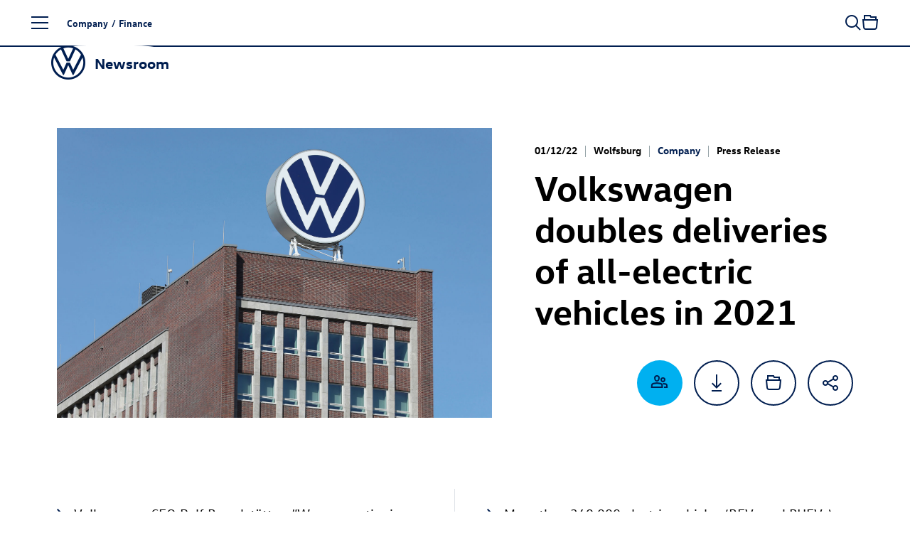

--- FILE ---
content_type: text/html; charset=utf-8
request_url: https://www.volkswagen-newsroom.com/en/press-releases/volkswagen-doubles-deliveries-of-all-electric-vehicles-in-2021-7702
body_size: 25664
content:
<!DOCTYPE html>
<html lang='en'>
<head>
<meta content='text/html; charset=UTF-8' http-equiv='Content-Type'>
<link rel="preconnect" href="https://assets.vw-mms.de" />
<link rel="preconnect" href="https://uploads.vw-mms.de" />
<meta name="robots" content="index, follow" />
<meta name="description" content="“Volkswagen is continuing to press ahead with the transition to e-mobility despite the limited supply of semiconductors,” said Ralf Brandstätter, CEO of the Volkswagen brand. Last year, the company delivered more electric vehicles worldwide than ever before, handing over more than 369,000 electric cars (+73 percent versus 2020), including approximately 106,000 PHEVs (+33 percent) and 263,000 all-electric vehicles (+97 percent) to customers. Volkswagen thus doubled its BEV deliveries year-on-year. “In a very short time, we have reached a top position for all-electric vehicles in Europe. With our ACCELERATE strategy and the expansion of the model portfolio, we will continue to increase the pace of the e-mobility offensive. Before the end of this year, the ID. BUZZ will represent yet another emotional model in our ID. family,” said Brandstätter." />
<meta property="og:locale" content="en_US" />
<meta property="og:title" content="Volkswagen doubles deliveries of all-electric vehicles in 2021" />
<meta property="og:description" content="“Volkswagen is continuing to press ahead with the transition to e-mobility despite the limited supply of semiconductors,” said Ralf Brandstätter, CEO of the Volkswagen brand. Last year, the company delivered more electric vehicles worldwide than ever before, handing over more than 369,000 electric cars (+73 percent versus 2020), including approximately 106,000 PHEVs (+33 percent) and 263,000 all-electric vehicles (+97 percent) to customers. Volkswagen thus doubled its BEV deliveries year-on-year. “In a very short time, we have reached a top position for all-electric vehicles in Europe. With our ACCELERATE strategy and the expansion of the model portfolio, we will continue to increase the pace of the e-mobility offensive. Before the end of this year, the ID. BUZZ (ID. BUZZ - The vehicle is not yet offered for sale.) will represent yet another emotional model in our ID. family,” said Brandstätter." />
<meta property="og:url" content="https://www.volkswagen-newsroom.com/en/press-releases/volkswagen-doubles-deliveries-of-all-electric-vehicles-in-2021-7702" />
<meta property="og:image" content="https://uploads.vw-mms.de/system/production/images/vwn/030/294/images/8dbd04ac692df8c1ab98fba5f8a35b4a43432178/DB2019AL02088_web_1600.jpg?1649155415" />
<meta property="og:image:alt" content="Markenhochaus (Brand Tower) - new Volkswagen logo" />
<meta property="og:type" content="article" />
<meta property="og:site_name" content="Volkswagen Newsroom" />
<meta content='width=device-width, initial-scale=1' name='viewport'>
<meta content='IE=Edge' http-equiv='X-UA-Compatible'>

<link rel="canonical" href="https://www.volkswagen-newsroom.com/en/press-releases/volkswagen-doubles-deliveries-of-all-electric-vehicles-in-2021-7702" />
<link href='/en/feeds/press-releases' rel='alternate' title='Volkswagen Newsroom' type='application/rss+xml'>
<link href="https://www.volkswagen-newsroom.com/de/pressemitteilungen/volkswagen-verdoppelt-2021-auslieferungen-von-vollelektrischen-fahrzeugen-7702" rel="alternate" hreflang="de" up-id="link-alternate-de" />
<link href="https://www.volkswagen-newsroom.com/en/press-releases/volkswagen-doubles-deliveries-of-all-electric-vehicles-in-2021-7702" rel="alternate" hreflang="en" up-id="link-alternate-en" />
<link href="https://www.volkswagen-newsroom.com/en/press-releases/volkswagen-doubles-deliveries-of-all-electric-vehicles-in-2021-7702" rel="alternate" hreflang="x-default" up-id="link-alternate-x-default" />
<title>Volkswagen doubles deliveries of all-electric vehicles in 2021 | Volkswagen Newsroom</title>
<script>
  // Courtesy: https://stackoverflow.com/a/9899701
  function onDOMReady(fn) {
    if (document.readyState === "complete" || document.readyState === "interactive") {
      setTimeout(fn, 1);
    } else {
      document.addEventListener("DOMContentLoaded", fn);
    }
  }
</script>


<script src="https://assets.vw-mms.de/assets/vwn-IE57WULU.js" defer="defer" fetchpriority="high"></script>
<link rel="stylesheet" href="https://assets.vw-mms.de/assets/vwn-T7YLKBV7.css" media="all" />
<link href='https://assets.vw-mms.de/assets/images/favicons/favicon-O2LMJHUJ.ico' rel='icon' sizes='any' type='image/x-icon'>
<link href='https://assets.vw-mms.de/assets/images/favicons/favicon-16x16-Z4P6R2PY.png' rel='icon' sizes='16x16' type='image/png'>
<link href='https://assets.vw-mms.de/assets/images/favicons/favicon-32x32-SOYWT52B.png' rel='icon' sizes='32x32' type='image/png'>
<link href='https://assets.vw-mms.de/assets/images/favicons/apple-touch-icon-X7RC6M75.png' rel='apple-touch-icon' sizes='180x180'>
<link color='#001e50' href='https://assets.vw-mms.de/assets/images/favicons/safari-pinned-tab-VGNAEFIT.svg' rel='mask-icon'>
<meta content='#001e50' name='msapplication-TileColor'>
<meta content='#001e50' name='theme-color'>
<link href='/site.webmanifest' rel='manifest'>
<meta content='/browserconfig.xml' name='msapplication-config'>


<script>
  window._paq = window._paq || []
  window._paq.push(['setSecureCookie', true])
  window._paq.push(['setVisitorCookieTimeout', 15552000])
  
  window.analytics = function() {
    var logAnalyticsCalls = false
    var argumentArray = Array.prototype.slice.call(arguments)
  
    if (logAnalyticsCalls) {
      console.log('Analytics call: %o', argumentArray)
    }
  
    window._paq.push(argumentArray)
  };
</script>
<script>
  function embedTrackingCode() {
    var u="//stats.vw-mms.de/"
    analytics('setTrackerUrl', u+'matomo.php')
    analytics('setSiteId', 3)
  
    var d=document,
      g=d.createElement('script'),
      s=d.getElementsByTagName('script')[0];
  
    g.type='text/javascript'
    g.async=true
    g.defer=true
    g.src=u+'matomo.js'
    s.parentNode.insertBefore(g,s)
  }
  
  // Delay Matomo loading so it doesn't block the rendering process
  onDOMReady(() => {
    if (TrackingConsent.given()) {
      setTimeout(embedTrackingCode, 5)
    }
  })
</script>

</head>
<body class='' data-environment='production'>
<a class="sr-only sr-only-focusable" style="position: absolute" href="#content">Skip to content</a>
<div up-hungry='true' up-id='track-page-view'>
<div track-page-view="true" up-data="{&quot;analyticsCalls&quot;:[[&quot;setDocumentTitle&quot;,&quot;Volkswagen doubles deliveries of all-electric vehicles in 2021 | Volkswagen Newsroom&quot;],[&quot;setCustomDimension&quot;,1,&quot;false&quot;],[&quot;setCustomDimension&quot;,2,&quot;false&quot;],[&quot;setCustomDimension&quot;,3,&quot;Pressemitteilung&quot;],[&quot;setCustomDimension&quot;,4,&quot;Company|Models|Company|E-mobility&quot;],[&quot;setCustomDimension&quot;,5,&quot;Company&quot;]]}"></div>
</div>

<script>
  onDOMReady(() => {
    Settings.set({
      locale: "en",
      cart: {"addTitle":"Add to collection","addLabel":"Add to collection","inCartTitle":"Already in collection!","inCartLabel":"In collection","maxMiniCartItems":5,"miniCartPath":"/en/collection/mini","miniCartLoadingHtml":"\u003cdiv class=\"mini-cart\"\u003e\u003cdiv class=\"mini-cart--loading is-invisible\"\u003eLoading collection …\u003c/div\u003e\u003c/div\u003e","miniCartLoadingMessage":"Loading collection …","miniCartEmptyMessage":"Your collection is empty","removeItemPrompt":"Remove object from collection?","clearPrompt":"Remove all items from download collection?"},
      dataProtectionStatementUrl: "https://www.volkswagen-newsroom.com/en/privacy-36",
      termsOfServiceUrl: "/en/goto/terms-of-service",
      translations: {"de":{"external_content":{"title":"Externe Inhalte","subtitle":"Wenn Sie auf diesen Link gehen, verlassen Sie die Seiten der Volkswagen AG. Es gelten dann gegebenenfalls etwaige Nutzungsbedingungen des Dritten.","text":"Die Volkswagen AG hat keinen Einfluss darauf, welche Daten auf der von einem Dritten angebotenen Seite von Ihnen erhoben, gespeichert oder verarbeitet werden. Nähere Informationen hierzu können Sie gegebenenfalls in der Datenschutzerklärung des Anbieters der externen Webseite finden.","confirmButton":"Akzeptieren","rejectButton":"Abbrechen","icon":"link"},"social_sharing":{"title":"Datenübermittlung","subtitle":"Wenn Sie Inhalte in sozialen Netzwerken teilen möchten, können Sie die entsprechenden Funktionen hier aktivieren.","text":"Mit der Aktivierung stimmen Sie zu, dass Daten an die Betreiber der sozialen Netzwerke übertragen werden. Bereits mit der Aktivierung werden Daten an Dritte übertragen. Nähere Informationen hierzu finden Sie in unserer \u003ca up-layer='root' href='https://www.volkswagen-newsroom.com/de/privacy-36'\u003eDatenschutzerklärung\u003c/a\u003e.","confirmButton":"Daten übermitteln","rejectButton":"Daten nicht übermitteln","icon":"share"},"terms_of_use":{"title":"Nutzungsrechte","subtitle":"Die auf www.volkswagen-newsroom.com bereitgestellten Text-, Bild-, Audio- und Video-Dokumente dienen ausschließlich dem Zwecke der eigenen Information, können zu redaktionellen Darstellungen im Social Web genutzt werden oder im Fall von Journalisten, Influencern und Mitarbeitern von Medienunternehmen als Quelle für die eigene redaktionelle Berichterstattung.","text":"\u003cp\u003eText-, Bild-, Audio- und Video-Dokumente dürfen nicht zu kommerziellen Zwecken genutzt oder an Dritte weitergegeben werden. Im Übrigen finden für die Nutzung von www.volkswagen-newsroom.com die hierfür einschlägigen \u003ca up-layer='root' href='/de/goto/terms-of-service'\u003eNutzungsbedingungen\u003c/a\u003e Anwendung.\u003c/p\u003e \u003cp\u003eFür Bilder von historischen Fahrzeugen gelten weiterführende Hinweise und \u003ca up-layer='root' href='/de/goto/terms-of-service-historic-images'\u003egesonderte Nutzungsbedingungen\u003c/a\u003e, denen Sie hiermit ausdrücklich zustimmen.\u003c/p\u003e","disclaimer":"Ich habe den vorstehenden rechtlichen Hinweis zur Kenntnis genommen und bin mit den dort aufgeführten Regelungen einverstanden.","confirmButton":"Download","rejectButton":"Abbrechen","icon":"download"}},"en":{"external_content":{"title":"External link","subtitle":"By using this link you are leaving the Volkswagen AG web pages. The terms of use of the third-party website accessed via the link then apply.","text":"Volkswagen AG has no control over the personal data collected, stored or processed by the third-party site. More details about such information may be found in the data protection statement of the service provider/operator of the third-party site.","confirmButton":"Accept","rejectButton":"Cancel","icon":"link"},"social_sharing":{"title":"Data Transmission","subtitle":"If you would like to share contents in social networks, you can activate the corresponding functions here.","text":"By activating, you give your consent to the transmission of data to the operators of the social networks. Upon activation, an initial transmission of data to third parties immediately occurs. You will find more details on this subject in our \u003ca up-layer='root' href='https://www.volkswagen-newsroom.com/en/privacy-36'\u003eData Protection Statement\u003c/a\u003e.","confirmButton":"Transmit data","rejectButton":"Do not transmit data","icon":"share"},"terms_of_use":{"title":"Terms of use","subtitle":"The text, image, audio and video documents made available on www.volkswagen-newsroom.com are intended for personal information purposes only, may only be used for editorial purposes in the social web, or, in the case of journalists, influencers and media company employees, may be used as a source for their own editorial reporting.","text":"\u003cp\u003eText, image, audio and video documents are not intended for commercial use and may not be passed on to third parties. In addition, the \u003ca up-layer='root' href='/en/goto/terms-of-service'\u003eTerms of Use\u003c/a\u003e shall apply when using www.volkswagen-newsroom.com.\u003cp\u003e \u003cp\u003eFurther information and \u003ca up-layer='root' href='/en/goto/terms-of-service-historic-images'\u003eseparate Terms of Use\u003c/a\u003e apply to images of historic vehicles, which you hereby expressly agree to.\u003c/p\u003e","disclaimer":"I have read and noted the above legal notice and agree to the terms and conditions therein.","confirmButton":"Download","rejectButton":"Cancel","icon":"download"}}},
      youtubeConsentCookie: "vw_mms_YOUTUBE_COOKIE_CONSENT",
      youtubeConsentRequired: true,
      youtubeConsentValue: "1",
    })
  })
</script>
<div class='layout'>
<div class='layout--atop'>
<div class='responsive-tier-detector'></div>

</div>
<div class='layout--menu'>
<nav class='main-menu' main-menu='true' no-up-preload=''>
<section class='main-menu--base'>
<nav class='main-menu--root'>
<ul class='list-unstyled' data-level='1'>
<li data-node-id="root" class="main-menu--item"><a href="/en">Homepage</a></li>
<li data-node-id="4963" class="main-menu--item -parent"><a href="/en/models-3493">Models</a></li>
<li data-node-id="6267" class="main-menu--item -parent"><a href="/en/company-3688">Company</a></li>
<li data-node-id="10746" class="main-menu--item -parent"><a href="/en/e-mobility-3921">E-mobility</a></li>
<li data-node-id="6690" class="main-menu--item -parent"><a href="/en/volkswagen-classic-3700">Volkswagen Classic</a></li>
<li data-node-id="10400" class="main-menu--item -parent"><a href="/en/media-service-3831">Media Service</a></li>
</ul>
</nav>
<div class='main-menu--closer' main-menu-closer='true'>
<i class="icon brand-icon is-close"></i>
<span>Close menu</span>
</div>

<aside class='main-menu--links -root'>
<h5>
Top Links
</h5>
<ul class='list-unstyled'>
<li>
<a href="/en/press-releases"><i class="icon brand-icon is-press-releases"></i>
Press releases
</a></li>
<li>
<a href="/en/images"><i class="icon brand-icon is-images"></i>
Images / Graphics
</a></li>
<li>
<a href="/en/videos-and-footage"><i class="icon brand-icon is-video"></i>
Videos
</a></li>
<li>
<a href="/en/media-contacts"><i class="icon brand-icon is-media-contacts"></i>
Media contacts
</a></li>
<li>
<a href="/en/register"><i class="icon brand-icon is-newsletter"></i>
Subscription Services
</a></li>
</ul>

</aside>
<footer class='main-menu--footer'>
<ul>
<li>
<a href="/en/publication-data-34">Imprint</a>
</li><li>
<a href="/en/privacy-36">Privacy</a>
</li><li class='-extra'>
<a href="/en/terms-of-service-35">Terms of Service</a>
</li><li class='-extra'>
<a href="/en/cookie-policy-37">Cookie Policy</a>
</li><li class='-extra'>
<a href="/en/third-party-licence-notes-38">Third Party Licence Notes</a>
</li><li class='-extra'>
<a target="_blank" href="https://www.volkswagenag.com/en.html">Volkswagen AG</a>
</li><li class='main-menu--language-switch' up-hungry='true'>
<div class="frontend-locale-switcher" frontend-locale-switcher=""><a rel="alternate" class="frontend-locale-switcher--toggle" data-locale="de" href="/de/pressemitteilungen/volkswagen-verdoppelt-2021-auslieferungen-von-vollelektrischen-fahrzeugen-7702?set_locale=true">DE</a><a rel="alternate" class="frontend-locale-switcher--toggle is-active" data-locale="en" href="/en/press-releases/volkswagen-doubles-deliveries-of-all-electric-vehicles-in-2021-7702?set_locale=true">EN</a></div>

</li>
</ul>

</footer>
</section>
<section class='main-menu--flyout'>
<nav data-level="2" data-parent-node-id="4963" no-up-preload="" class="main-menu--level"><div class="main-menu--heading">Models</div><ul class="list-unstyled"><li class="main-menu--item is-self"><a href="/en/models-3493">Open this page</a></li><li data-node-id="45731" class="main-menu--item"><a href="/en/iaa-mobility-2025-the-volkswagen-news-19790">IAA MOBILITY 2025 - The Volkswagen News</a></li><li data-node-id="46280" class="main-menu--item -parent"><a href="/en/id-polo-and-id-polo-gti-20077"><span class="nowrap"><span class="nowrap">ID. Polo</span></span> and <span class="nowrap"><span class="nowrap">ID. Polo GTI</span></span></a></li><li data-node-id="43200" class="main-menu--item -parent"><a href="/en/id3-18281"><span class="nowrap"><span class="nowrap">ID.3</span></span></a></li><li data-node-id="19644" class="main-menu--item -parent"><a href="/en/id4-8041"><span class="nowrap"><span class="nowrap">ID.4</span></span></a></li><li data-node-id="19646" class="main-menu--item -parent"><a href="/en/id5-8043"><span class="nowrap"><span class="nowrap">ID.5</span></span></a></li><li data-node-id="43485" class="main-menu--item -parent"><a href="/en/id7-18426"><span class="nowrap"><span class="nowrap">ID.7</span></span></a></li><li data-node-id="43201" class="main-menu--item -parent"><a href="/en/id7-tourer-18282"><span class="nowrap"><span class="nowrap">ID.7</span></span> Tourer</a></li><li data-node-id="43245" class="main-menu--item -parent"><a href="/en/id-buzz-18305"><span class="nowrap"><span class="nowrap">ID. Buzz</span></span></a></li><li data-node-id="18754" class="main-menu--item -parent"><a href="/en/polo-7427">Polo</a></li><li data-node-id="18639" class="main-menu--item"><a href="/en/taigo-7339">Taigo</a></li><li data-node-id="42016" class="main-menu--item"><a href="/en/t-cross-17435">T-Cross</a></li><li data-node-id="43443" class="main-menu--item -parent"><a href="/en/golf-18415">Golf</a></li><li data-node-id="43525" class="main-menu--item -parent"><a href="/en/golf-variant-18449">Golf Variant</a></li><li data-node-id="45668" class="main-menu--item"><a href="/en/the-new-t-roc-19762">The new T-Roc</a></li><li data-node-id="38756" class="main-menu--item"><a href="/en/t-roc-cabriolet-15433">T-Roc Cabriolet</a></li><li data-node-id="41645" class="main-menu--item"><a href="/en/tiguan-17320">Tiguan</a></li><li data-node-id="43967" class="main-menu--item"><a href="/en/tayron-18711">Tayron</a></li><li data-node-id="5218" class="main-menu--item"><a href="/en/touran-3529">Touran</a></li><li data-node-id="42054" class="main-menu--item"><a href="/en/passat-17451">Passat</a></li><li data-node-id="38773" class="main-menu--item -parent"><a href="/en/touareg-15441">Touareg</a></li><li data-node-id="5348" class="main-menu--item -parent"><a href="/en/studies-3547">Studies</a></li><li data-node-id="43675" class="main-menu--item -parent"><a href="/en/international-models-18534">International Models</a></li><li data-node-id="5444" class="main-menu--item -parent"><a href="/en/archive-3586">Archive</a></li></ul></nav><nav data-level="3" data-parent-node-id="46280" no-up-preload="" class="main-menu--level"><div class="main-menu--heading"><span class="nowrap">ID. Polo</span> and <span class="nowrap">ID. Polo GTI</span></div><ul class="list-unstyled"><li class="main-menu--item is-self"><a href="/en/id-polo-and-id-polo-gti-20077">Open this page</a></li><li data-node-id="46277" class="main-menu--item"><a href="/en/at-a-glance-idpolo-20075">At a glance: ID. Polo</a></li><li data-node-id="46290" class="main-menu--item"><a href="/en/id-polo-20087"><span class="nowrap"><span class="nowrap">ID. Polo</span></span></a></li><li data-node-id="45713" class="main-menu--item"><a href="/en/id-polo-gti-19785"><span class="nowrap"><span class="nowrap">ID. Polo GTI</span></span></a></li></ul></nav><nav data-level="3" data-parent-node-id="43200" no-up-preload="" class="main-menu--level"><div class="main-menu--heading"><span class="nowrap">ID.3</span></div><ul class="list-unstyled"><li class="main-menu--item is-self"><a href="/en/id3-18281">Open this page</a></li><li data-node-id="38869" class="main-menu--item"><a href="/en/id3-15511"><span class="nowrap"><span class="nowrap">ID.3</span></span></a></li><li data-node-id="43203" class="main-menu--item"><a href="/en/id3-gtx-18284"><span class="nowrap"><span class="nowrap">ID.3 GTX</span></span></a></li></ul></nav><nav data-level="3" data-parent-node-id="19644" no-up-preload="" class="main-menu--level"><div class="main-menu--heading"><span class="nowrap">ID.4</span></div><ul class="list-unstyled"><li class="main-menu--item is-self"><a href="/en/id4-8041">Open this page</a></li><li data-node-id="16187" class="main-menu--item"><a href="/en/id4-5840"><span class="nowrap"><span class="nowrap">ID.4</span></span></a></li><li data-node-id="39351" class="main-menu--item"><a href="/en/id4-pro-4motion-15833"><span class="nowrap"><span class="nowrap">ID.4 Pro</span></span> 4MOTION</a></li><li data-node-id="18236" class="main-menu--item"><a href="/en/id4-gtx-7052"><span class="nowrap"><span class="nowrap">ID.4 GTX</span></span></a></li></ul></nav><nav data-level="3" data-parent-node-id="19646" no-up-preload="" class="main-menu--level"><div class="main-menu--heading"><span class="nowrap">ID.5</span></div><ul class="list-unstyled"><li class="main-menu--item is-self"><a href="/en/id5-8043">Open this page</a></li><li data-node-id="18699" class="main-menu--item"><a href="/en/id5-7383"><span class="nowrap"><span class="nowrap">ID.5</span></span></a></li><li data-node-id="19647" class="main-menu--item"><a href="/en/id5-gtx-8044"><span class="nowrap"><span class="nowrap">ID.5 GTX</span></span></a></li></ul></nav><nav data-level="3" data-parent-node-id="43485" no-up-preload="" class="main-menu--level"><div class="main-menu--heading"><span class="nowrap">ID.7</span></div><ul class="list-unstyled"><li class="main-menu--item is-self"><a href="/en/id7-18426">Open this page</a></li><li data-node-id="38570" class="main-menu--item"><a href="/en/id7-15406"><span class="nowrap"><span class="nowrap">ID.7</span></span></a></li><li data-node-id="43484" class="main-menu--item"><a href="/en/id7-gtx-18425"><span class="nowrap"><span class="nowrap">ID.7 GTX</span></span></a></li></ul></nav><nav data-level="3" data-parent-node-id="43201" no-up-preload="" class="main-menu--level"><div class="main-menu--heading"><span class="nowrap">ID.7</span> Tourer</div><ul class="list-unstyled"><li class="main-menu--item is-self"><a href="/en/id7-tourer-18282">Open this page</a></li><li data-node-id="46105" class="main-menu--item"><a href="/en/at-a-glance-id7-tourer-19982">At a Glance: <span class="nowrap"><span class="nowrap">ID.7</span></span> Tourer</a></li><li data-node-id="42615" class="main-menu--item"><a href="/en/id7-tourer-17872"><span class="nowrap"><span class="nowrap">ID.7</span></span> Tourer</a></li><li data-node-id="43202" class="main-menu--item"><a href="/en/id7-gtx-tourer-18283"><span class="nowrap"><span class="nowrap">ID.7 GTX</span></span> Tourer</a></li></ul></nav><nav data-level="3" data-parent-node-id="43245" no-up-preload="" class="main-menu--level"><div class="main-menu--heading"><span class="nowrap">ID. Buzz</span></div><ul class="list-unstyled"><li class="main-menu--item is-self"><a href="/en/id-buzz-18305">Open this page</a></li><li data-node-id="19206" class="main-menu--item"><a href="/en/id-buzz-7743"><span class="nowrap"><span class="nowrap">ID. Buzz</span></span></a></li><li data-node-id="43243" class="main-menu--item"><a href="/en/id-buzz-gtx-18304"><span class="nowrap"><span class="nowrap">ID. Buzz</span></span> GTX</a></li></ul></nav><nav data-level="3" data-parent-node-id="18754" no-up-preload="" class="main-menu--level"><div class="main-menu--heading">Polo</div><ul class="list-unstyled"><li class="main-menu--item is-self"><a href="/en/polo-7427">Open this page</a></li><li data-node-id="4992" class="main-menu--item"><a href="/en/polo-3500">Polo</a></li><li data-node-id="18753" class="main-menu--item"><a href="/en/polo-gti-7426"><span class="nowrap"><span class="nowrap">Polo GTI</span></span></a></li><li data-node-id="43790" class="main-menu--item"><a href="/en/50-years-of-polo-2025-18618">50 years of Polo (2025)</a></li></ul></nav><nav data-level="3" data-parent-node-id="43443" no-up-preload="" class="main-menu--level"><div class="main-menu--heading">Golf</div><ul class="list-unstyled"><li class="main-menu--item is-self"><a href="/en/golf-18415">Open this page</a></li><li data-node-id="42917" class="main-menu--item"><a href="/en/golf-18072">Golf</a></li><li data-node-id="43436" class="main-menu--item"><a href="/en/golf-gti-and-golf-gti-clubsport-18410"><span class="nowrap"><span class="nowrap">Golf GTI</span></span> and <span class="nowrap"><span class="nowrap">Golf GTI</span></span> Clubsport</a></li><li data-node-id="43439" class="main-menu--item"><a href="/en/golf-plug-in-hybrids-18411">Golf plug-in hybrids</a></li><li data-node-id="43518" class="main-menu--item"><a href="/en/the-new-golf-r-18447">The new <span class="nowrap"><span class="nowrap">Golf R</span></span></a></li><li data-node-id="42670" class="main-menu--item"><a href="/en/50-years-of-golf-2024-17906">50 years of Golf (2024)</a></li><li data-node-id="43610" class="main-menu--item"><a href="/en/50-years-of-sporty-golf-2024-18488">50 Years of sporty Golf (2024)</a></li><li data-node-id="46156" class="main-menu--item"><a href="/en/50-years-of-gti-2026-20018">50 years of GTI (2026)</a></li></ul></nav><nav data-level="3" data-parent-node-id="43525" no-up-preload="" class="main-menu--level"><div class="main-menu--heading">Golf Variant</div><ul class="list-unstyled"><li class="main-menu--item is-self"><a href="/en/golf-variant-18449">Open this page</a></li><li data-node-id="42911" class="main-menu--item"><a href="/en/golf-variant-18066">Golf Variant</a></li><li data-node-id="43522" class="main-menu--item"><a href="/en/golf-r-variant-18448"><span class="nowrap"><span class="nowrap">Golf R</span></span> Variant</a></li></ul></nav><nav data-level="3" data-parent-node-id="38773" no-up-preload="" class="main-menu--level"><div class="main-menu--heading">Touareg</div><ul class="list-unstyled"><li class="main-menu--item is-self"><a href="/en/touareg-15441">Open this page</a></li><li data-node-id="39786" class="main-menu--item"><a href="/en/touareg-16046">Touareg</a></li><li data-node-id="39743" class="main-menu--item"><a href="/en/touareg-r-ehybrid-16028"><span class="nowrap"><span class="nowrap">Touareg R</span></span> eHybrid</a></li></ul></nav><nav data-level="3" data-parent-node-id="5348" no-up-preload="" class="main-menu--level"><div class="main-menu--heading">Studies</div><ul class="list-unstyled"><li class="main-menu--item is-self"><a href="/en/studies-3547">Open this page</a></li><li data-node-id="44479" class="main-menu--item"><a href="/en/id-every1-concept-car-19010">ID. EVERY1 concept car</a></li><li data-node-id="10660" class="main-menu--item"><a href="/en/idr-3905">ID.R</a></li><li data-node-id="39028" class="main-menu--item"><a href="/en/id-2all-concept-car-15626"><span class="nowrap"><span class="nowrap">ID. 2all concept</span></span> car</a></li><li data-node-id="42222" class="main-menu--item"><a href="/en/id-gti-concept-17585"><span class="nowrap"><span class="nowrap">ID. GTI Concept</span></span></a></li><li data-node-id="18803" class="main-menu--item"><a href="/en/id-life-concept-car-7468"><span class="nowrap"><span class="nowrap">ID. LIFE concept</span></span> car</a></li><li data-node-id="45725" class="main-menu--item"><a href="/en/id-cross-concept-19788"><span class="nowrap"><span class="nowrap">ID. CROSS Concept</span></span></a></li><li data-node-id="46279" class="main-menu--item"><a href="/en/at-a-glance-id-cross-concept-20076">At a Glance: <span class="nowrap"><span class="nowrap">ID. CROSS Concept</span></span></a></li><li data-node-id="5351" class="main-menu--item"><a href="/en/id-crozz-concept-car-3549"><span class="nowrap"><span class="nowrap">ID. CROZZ concept</span></span> car</a></li><li data-node-id="5358" class="main-menu--item"><a href="/en/id-buzz-concept-car-3550"><span class="nowrap"><span class="nowrap">ID. BUZZ concept</span></span> car</a></li><li data-node-id="19624" class="main-menu--item"><a href="/en/id-aero-concept-car-8027"><span class="nowrap"><span class="nowrap">ID. AERO Concept</span></span> Car</a></li><li data-node-id="5349" class="main-menu--item"><a href="/en/id-vizzion-concept-car-3548"><span class="nowrap"><span class="nowrap">ID. VIZZION concept</span></span> car</a></li><li data-node-id="10642" class="main-menu--item"><a href="/en/id-concept-car-3904">ID. concept car</a></li><li data-node-id="42282" class="main-menu--item"><a href="/en/idx-performance-concept-car-17631">ID.X Performance concept car</a></li><li data-node-id="13800" class="main-menu--item"><a href="/en/id-buggy-concept-car-4712"><span class="nowrap"><span class="nowrap">ID. Buggy concept</span></span> car</a></li><li data-node-id="13988" class="main-menu--item"><a href="/en/id-roomzz-concept-car-4801"><span class="nowrap"><span class="nowrap">ID. ROOMZZ concept</span></span> car</a></li><li data-node-id="15582" class="main-menu--item"><a href="/en/id-space-vizzion-concept-car-5543"><span class="nowrap"><span class="nowrap">ID. SPACE VIZZION concept</span></span> car</a></li><li data-node-id="43334" class="main-menu--item"><a href="/en/id-code-concept-car-18341"><span class="nowrap"><span class="nowrap">ID. CODE concept</span></span> car</a></li><li data-node-id="38515" class="main-menu--item"><a href="/en/id-xtreme-concept-car-15386"><span class="nowrap"><span class="nowrap">ID. XTREME concept</span></span> car</a></li><li data-node-id="13995" class="main-menu--item"><a href="/en/showcar-budd-e-4803">Showcar BUDD-e</a></li><li data-node-id="5369" class="main-menu--item"><a href="/en/showcars-3551">Showcars</a></li><li data-node-id="5378" class="main-menu--item"><a href="/en/tiguan-gte-active-concept-3555"><span class="nowrap"><span class="nowrap">Tiguan GTE</span></span> Active Concept</a></li><li data-node-id="5379" class="main-menu--item"><a href="/en/cross-coupe-gte-concept-car-3556">Cross Coupé GTE concept car</a></li><li data-node-id="5399" class="main-menu--item"><a href="/en/atlas-tanoak-concept-3565">Atlas Tanoak Concept</a></li><li data-node-id="5397" class="main-menu--item"><a href="/en/atlas-cross-sport-concept-3564">Atlas Cross Sport Concept</a></li><li data-node-id="13104" class="main-menu--item"><a href="/en/tarok-concept-4345">Tarok Concept</a></li><li data-node-id="5389" class="main-menu--item"><a href="/en/other-studies-3561">Other Studies</a></li></ul></nav><nav data-level="3" data-parent-node-id="43675" no-up-preload="" class="main-menu--level"><div class="main-menu--heading">International Models</div><ul class="list-unstyled"><li class="main-menu--item is-self"><a href="/en/international-models-18534">Open this page</a></li><li data-node-id="43676" class="main-menu--item"><a href="/en/id-unyx-18535"><span class="nowrap"><span class="nowrap">ID. UNYX</span></span></a></li></ul></nav><nav data-level="3" data-parent-node-id="5444" no-up-preload="" class="main-menu--level"><div class="main-menu--heading">Archive</div><ul class="list-unstyled"><li class="main-menu--item is-self"><a href="/en/archive-3586">Open this page</a></li><li data-node-id="5445" class="main-menu--item"><a href="/en/beetle-kaefer-3587">Beetle (Käfer)</a></li><li data-node-id="5505" class="main-menu--item"><a href="/en/karmann-ghia-3614">Karmann Ghia</a></li><li data-node-id="5495" class="main-menu--item"><a href="/en/vw-type-3-3606">VW Type 3</a></li><li data-node-id="14366" class="main-menu--item"><a href="/en/id3-4984"><span class="nowrap"><span class="nowrap">ID.3</span></span></a></li><li data-node-id="42251" class="main-menu--item"><a href="/en/id4-17608"><span class="nowrap"><span class="nowrap">ID.4</span></span></a></li><li data-node-id="5447" class="main-menu--item"><a href="/en/up-3589">up!</a></li><li data-node-id="5449" class="main-menu--item"><a href="/en/fox-3591">Fox</a></li><li data-node-id="5448" class="main-menu--item"><a href="/en/lupo-3590">Lupo</a></li><li data-node-id="5450" class="main-menu--item"><a href="/en/polo-3592">Polo</a></li><li data-node-id="5454" class="main-menu--item"><a href="/en/polo-variant-3594">Polo Variant</a></li><li data-node-id="5455" class="main-menu--item"><a href="/en/derby-and-polo-sedan-3595">Derby and Polo Sedan</a></li><li data-node-id="10544" class="main-menu--item"><a href="/en/t-cross-3851">T-Cross</a></li><li data-node-id="5456" class="main-menu--item"><a href="/en/beetle-3596">Beetle</a></li><li data-node-id="5457" class="main-menu--item"><a href="/en/new-beetle-3597"><span class="nowrap"><span class="nowrap">New Beetle</span></span></a></li><li data-node-id="5458" class="main-menu--item"><a href="/en/beetle-cabriolet-3598">Beetle Cabriolet</a></li><li data-node-id="5463" class="main-menu--item"><a href="/en/new-beetle-cabriolet-3599"><span class="nowrap"><span class="nowrap">New Beetle</span></span> Cabriolet</a></li><li data-node-id="5464" class="main-menu--item"><a href="/en/golf-3600">Golf</a></li><li data-node-id="5487" class="main-menu--item"><a href="/en/golf-variant-3601">Golf Variant</a></li><li data-node-id="5491" class="main-menu--item"><a href="/en/golf-cabriolet-3603">Golf Cabriolet</a></li><li data-node-id="5493" class="main-menu--item"><a href="/en/golf-sportsvan-3605">Golf Sportsvan</a></li><li data-node-id="5492" class="main-menu--item"><a href="/en/golf-plus-3604"><span class="nowrap"><span class="nowrap">Golf Plus</span></span></a></li><li data-node-id="5174" class="main-menu--item"><a href="/en/t-roc-3526">T-Roc</a></li><li data-node-id="5498" class="main-menu--item"><a href="/en/jetta-3609">Jetta</a></li><li data-node-id="5500" class="main-menu--item"><a href="/en/vento-3610">Vento</a></li><li data-node-id="5501" class="main-menu--item"><a href="/en/bora-3611">Bora</a></li><li data-node-id="5502" class="main-menu--item"><a href="/en/bora-variant-3612">Bora Variant</a></li><li data-node-id="5504" class="main-menu--item"><a href="/en/tiguan-3613">Tiguan</a></li><li data-node-id="5208" class="main-menu--item"><a href="/en/tiguan-allspace-3528">Tiguan Allspace</a></li><li data-node-id="5507" class="main-menu--item"><a href="/en/scirocco-3615">Scirocco</a></li><li data-node-id="5510" class="main-menu--item"><a href="/en/corrado-3616">Corrado</a></li><li data-node-id="38700" class="main-menu--item"><a href="/en/touran-15408">Touran</a></li><li data-node-id="5513" class="main-menu--item"><a href="/en/eos-3617">Eos</a></li><li data-node-id="5517" class="main-menu--item"><a href="/en/passat-3620">Passat</a></li><li data-node-id="5521" class="main-menu--item"><a href="/en/passat-variant-3621">Passat Variant</a></li><li data-node-id="5530" class="main-menu--item"><a href="/en/cc-3623">CC</a></li><li data-node-id="5532" class="main-menu--item"><a href="/en/passat-usa-version-3624">Passat (USA version)</a></li><li data-node-id="5391" class="main-menu--item"><a href="/en/atlas-3563">Atlas</a></li><li data-node-id="5533" class="main-menu--item"><a href="/en/sharan-3625">Sharan</a></li><li data-node-id="5320" class="main-menu--item"><a href="/en/arteon-3542">Arteon</a></li><li data-node-id="17540" class="main-menu--item"><a href="/en/arteon-shooting-brake-6633">Arteon Shooting Brake</a></li><li data-node-id="5535" class="main-menu--item"><a href="/en/touareg-3627">Touareg</a></li><li data-node-id="5536" class="main-menu--item"><a href="/en/phaeton-3628">Phaeton</a></li><li data-node-id="5446" class="main-menu--item"><a href="/en/xl1-3588">XL1</a></li></ul></nav><nav data-level="2" data-parent-node-id="6267" no-up-preload="" class="main-menu--level"><div class="main-menu--heading">Company</div><ul class="list-unstyled"><li class="main-menu--item is-self"><a href="/en/company-3688">Open this page</a></li><li data-node-id="45739" class="main-menu--item"><a href="/en/iaa-mobility-2025-the-volkswagen-news-19790?node=45739">IAA MOBILITY 2025 - The Volkswagen News</a></li><li data-node-id="6271" class="main-menu--item -parent"><a href="/en/finance-3691">Finance</a></li><li data-node-id="6377" class="main-menu--item"><a href="/en/human-resources-and-organization-3694">Human Resources and Organization</a></li><li data-node-id="6551" class="main-menu--item"><a href="/en/sustainability-3698">Sustainability</a></li><li data-node-id="38476" class="main-menu--item"><a href="/en/board-of-management-15354">Board of Management</a></li><li data-node-id="10724" class="main-menu--item"><a href="/en/strategy-3912">Strategy</a></li><li data-node-id="42327" class="main-menu--item -parent"><a href="/en/brand-group-core-17663">Brand Group Core</a></li><li data-node-id="10725" class="main-menu--item -parent"><a href="/en/regions-3913">Regions</a></li><li data-node-id="6443" class="main-menu--item -parent"><a href="/en/production-and-locations-3695">Production and locations</a></li><li data-node-id="6729" class="main-menu--item"><a href="/en/sports-3704">Sports</a></li><li data-node-id="6372" class="main-menu--item"><a href="/en/history-3693">History</a></li></ul></nav><nav data-level="3" data-parent-node-id="6271" no-up-preload="" class="main-menu--level"><div class="main-menu--heading">Finance</div><ul class="list-unstyled"><li class="main-menu--item is-self"><a href="/en/finance-3691">Open this page</a></li><li data-node-id="44528" class="main-menu--item"><a href="/en/annual-media-call-2025-19044">Annual Media Call 2025</a></li></ul></nav><nav data-level="3" data-parent-node-id="42327" no-up-preload="" class="main-menu--level"><div class="main-menu--heading">Brand Group Core</div><ul class="list-unstyled"><li class="main-menu--item is-self"><a href="/en/brand-group-core-17663">Open this page</a></li><li data-node-id="44566" class="main-menu--item"><a href="/en/annual-media-call-2025-19044?node=44566">Annual Media Call 2025</a></li></ul></nav><nav data-level="3" data-parent-node-id="10725" no-up-preload="" class="main-menu--level"><div class="main-menu--heading">Regions</div><ul class="list-unstyled"><li class="main-menu--item is-self"><a href="/en/regions-3913">Open this page</a></li><li data-node-id="10726" class="main-menu--item"><a href="/en/china-region-3914">China region</a></li><li data-node-id="10727" class="main-menu--item"><a href="/en/north-american-region-3915">North American region</a></li><li data-node-id="10728" class="main-menu--item"><a href="/en/south-america-region-3916">South America region</a></li><li data-node-id="10729" class="main-menu--item"><a href="/en/sub-saharan-region-3917">Sub-Saharan region</a></li></ul></nav><nav data-level="3" data-parent-node-id="6443" no-up-preload="" class="main-menu--level"><div class="main-menu--heading">Production and locations</div><ul class="list-unstyled"><li class="main-menu--item is-self"><a href="/en/production-and-locations-3695">Open this page</a></li><li data-node-id="7088" class="main-menu--item"><a href="/en/wolfsburg-3732">Wolfsburg</a></li><li data-node-id="7207" class="main-menu--item"><a href="/en/brunswick-braunschweig-3754">Brunswick (Braunschweig)</a></li><li data-node-id="7147" class="main-menu--item"><a href="/en/chemnitz-3738">Chemnitz</a></li><li data-node-id="7030" class="main-menu--item"><a href="/en/dresden-3730">Dresden</a></li><li data-node-id="7156" class="main-menu--item"><a href="/en/emden-3739">Emden</a></li><li data-node-id="7233" class="main-menu--item"><a href="/en/kassel-3756">Kassel</a></li><li data-node-id="7135" class="main-menu--item"><a href="/en/osnabrueck-3736">Osnabrück</a></li><li data-node-id="7240" class="main-menu--item"><a href="/en/salzgitter-3758">Salzgitter</a></li><li data-node-id="7214" class="main-menu--item"><a href="/en/zwickau-3755">Zwickau</a></li><li data-node-id="7085" class="main-menu--item"><a href="/en/volkswagen-autoeuropa-lda-3731">Volkswagen Autoeuropa Lda.</a></li><li data-node-id="7164" class="main-menu--item"><a href="/en/volkswagen-motor-polska-sp-z-oo-3741">Volkswagen Motor Polska Sp. z o.o.</a></li><li data-node-id="7128" class="main-menu--item"><a href="/en/volkswagen-navarra-sa-3733">Volkswagen Navarra, S.A.</a></li><li data-node-id="7161" class="main-menu--item"><a href="/en/volkswagen-slovakia-a-s-3740">Volkswagen Slovakia, a. s.</a></li><li data-node-id="12655" class="main-menu--item"><a href="/en/volkswagen-group-china-4068">Volkswagen Group China</a></li><li data-node-id="12671" class="main-menu--item"><a href="/en/skoda-auto-volkswagen-india-4069">Škoda Auto Volkswagen India</a></li><li data-node-id="12672" class="main-menu--item"><a href="/en/volkswagen-de-mexico-4070">Volkswagen de México</a></li><li data-node-id="12675" class="main-menu--item"><a href="/en/volkswagen-group-of-america-chattanooga-4071">Volkswagen Group of America Chattanooga</a></li><li data-node-id="12676" class="main-menu--item"><a href="/en/volkswagen-do-brasil-4072">Volkswagen do Brasil</a></li><li data-node-id="12682" class="main-menu--item"><a href="/en/volkswagen-argentina-sa-4073">Volkswagen Argentina S.A.</a></li><li data-node-id="12685" class="main-menu--item"><a href="/en/volkswagen-group-south-africa-kariega-4074">Volkswagen Group South Africa, Kariega</a></li></ul></nav><nav data-level="2" data-parent-node-id="10746" no-up-preload="" class="main-menu--level"><div class="main-menu--heading">E-mobility</div><ul class="list-unstyled"><li class="main-menu--item is-self"><a href="/en/e-mobility-3921">Open this page</a></li><li data-node-id="14409" class="main-menu--item -parent"><a href="/en/id-family-5002"><span class="nowrap"><span class="nowrap">ID. family</span></span></a></li><li data-node-id="10836" class="main-menu--item -parent"><a href="/en/id-showcars-3965">ID. Showcars</a></li></ul></nav><nav data-level="3" data-parent-node-id="14409" no-up-preload="" class="main-menu--level"><div class="main-menu--heading"><span class="nowrap">ID. family</span></div><ul class="list-unstyled"><li class="main-menu--item is-self"><a href="/en/id-family-5002">Open this page</a></li><li data-node-id="46297" class="main-menu--item"><a href="/en/id-polo-20087?node=46297"><span class="nowrap"><span class="nowrap">ID. Polo</span></span></a></li><li data-node-id="45714" class="main-menu--item"><a href="/en/id-polo-gti-19785?node=45714"><span class="nowrap"><span class="nowrap">ID. Polo GTI</span></span></a></li><li data-node-id="38875" class="main-menu--item"><a href="/en/id3-15511?node=38875"><span class="nowrap"><span class="nowrap">ID.3</span></span></a></li><li data-node-id="43212" class="main-menu--item"><a href="/en/id3-gtx-18284?node=43212"><span class="nowrap"><span class="nowrap">ID.3 GTX</span></span></a></li><li data-node-id="17602" class="main-menu--item"><a href="/en/id4-5840?node=17602"><span class="nowrap"><span class="nowrap">ID.4</span></span></a></li><li data-node-id="39352" class="main-menu--item"><a href="/en/id4-pro-4motion-15833?node=39352"><span class="nowrap"><span class="nowrap">ID.4 Pro</span></span> 4MOTION</a></li><li data-node-id="18237" class="main-menu--item"><a href="/en/id4-gtx-7052?node=18237"><span class="nowrap"><span class="nowrap">ID.4 GTX</span></span></a></li><li data-node-id="18994" class="main-menu--item"><a href="/en/id5-7383?node=18994"><span class="nowrap"><span class="nowrap">ID.5</span></span></a></li><li data-node-id="19648" class="main-menu--item"><a href="/en/id5-gtx-8044?node=19648"><span class="nowrap"><span class="nowrap">ID.5 GTX</span></span></a></li><li data-node-id="38571" class="main-menu--item"><a href="/en/id7-15406?node=38571"><span class="nowrap"><span class="nowrap">ID.7</span></span></a></li><li data-node-id="43500" class="main-menu--item"><a href="/en/id7-gtx-18425?node=43500"><span class="nowrap"><span class="nowrap">ID.7 GTX</span></span></a></li><li data-node-id="43092" class="main-menu--item"><a href="/en/id7-tourer-17872?node=43092"><span class="nowrap"><span class="nowrap">ID.7</span></span> Tourer</a></li><li data-node-id="43211" class="main-menu--item"><a href="/en/id7-gtx-tourer-18283?node=43211"><span class="nowrap"><span class="nowrap">ID.7 GTX</span></span> Tourer</a></li><li data-node-id="19207" class="main-menu--item"><a href="/en/id-buzz-7743?node=19207"><span class="nowrap"><span class="nowrap">ID. Buzz</span></span></a></li><li data-node-id="43244" class="main-menu--item"><a href="/en/id-buzz-gtx-18304?node=43244"><span class="nowrap"><span class="nowrap">ID. Buzz</span></span> GTX</a></li></ul></nav><nav data-level="3" data-parent-node-id="10836" no-up-preload="" class="main-menu--level"><div class="main-menu--heading">ID. Showcars</div><ul class="list-unstyled"><li class="main-menu--item is-self"><a href="/en/id-showcars-3965">Open this page</a></li><li data-node-id="44480" class="main-menu--item"><a href="/en/id-every1-concept-car-19010?node=44480">ID. EVERY1 concept car</a></li><li data-node-id="39806" class="main-menu--item"><a href="/en/id-2all-concept-car-15626?node=39806"><span class="nowrap"><span class="nowrap">ID. 2all concept</span></span> car</a></li><li data-node-id="42240" class="main-menu--item"><a href="/en/id-gti-concept-17585?node=42240"><span class="nowrap"><span class="nowrap">ID. GTI Concept</span></span></a></li><li data-node-id="18804" class="main-menu--item"><a href="/en/id-life-concept-car-7468?node=18804"><span class="nowrap"><span class="nowrap">ID. LIFE concept</span></span> car</a></li><li data-node-id="46298" class="main-menu--item"><a href="/en/id-cross-concept-19788?node=46298"><span class="nowrap"><span class="nowrap">ID. CROSS Concept</span></span></a></li><li data-node-id="11506" class="main-menu--item"><a href="/en/id-crozz-concept-car-3549?node=11506"><span class="nowrap"><span class="nowrap">ID. CROZZ concept</span></span> car</a></li><li data-node-id="11505" class="main-menu--item"><a href="/en/id-buzz-concept-car-3550?node=11505"><span class="nowrap"><span class="nowrap">ID. BUZZ concept</span></span> car</a></li><li data-node-id="19626" class="main-menu--item"><a href="/en/id-aero-concept-car-8027?node=19626"><span class="nowrap"><span class="nowrap">ID. AERO Concept</span></span> Car</a></li><li data-node-id="11488" class="main-menu--item"><a href="/en/id-vizzion-concept-car-3548?node=11488"><span class="nowrap"><span class="nowrap">ID. VIZZION concept</span></span> car</a></li><li data-node-id="11504" class="main-menu--item"><a href="/en/id-concept-car-3904?node=11504">ID. concept car</a></li><li data-node-id="42283" class="main-menu--item"><a href="/en/idx-performance-concept-car-17631?node=42283">ID.X Performance concept car</a></li><li data-node-id="13986" class="main-menu--item"><a href="/en/id-buggy-concept-car-4712?node=13986"><span class="nowrap"><span class="nowrap">ID. Buggy concept</span></span> car</a></li><li data-node-id="13989" class="main-menu--item"><a href="/en/id-roomzz-concept-car-4801?node=13989"><span class="nowrap"><span class="nowrap">ID. ROOMZZ concept</span></span> car</a></li><li data-node-id="15583" class="main-menu--item"><a href="/en/id-space-vizzion-concept-car-5543?node=15583"><span class="nowrap"><span class="nowrap">ID. SPACE VIZZION concept</span></span> car</a></li><li data-node-id="38518" class="main-menu--item"><a href="/en/id-xtreme-concept-car-15386?node=38518"><span class="nowrap"><span class="nowrap">ID. XTREME concept</span></span> car</a></li><li data-node-id="11592" class="main-menu--item"><a href="/en/idr-3905?node=11592">ID.R</a></li></ul></nav><nav data-level="2" data-parent-node-id="6690" no-up-preload="" class="main-menu--level"><div class="main-menu--heading">Volkswagen Classic</div><ul class="list-unstyled"><li class="main-menu--item is-self"><a href="/en/volkswagen-classic-3700">Open this page</a></li><li data-node-id="45520" class="main-menu--item"><a href="/en/bora-19982005-19675">Bora (1998–2005)</a></li><li data-node-id="45532" class="main-menu--item"><a href="/en/caddy-i-19821992-19678">Caddy I (1982–1992)</a></li><li data-node-id="45539" class="main-menu--item"><a href="/en/corrado-19881995-19683">Corrado (1988–1995)</a></li><li data-node-id="45542" class="main-menu--item"><a href="/en/derby-19771984-19686">Derby (1977–1984)</a></li><li data-node-id="45545" class="main-menu--item"><a href="/en/eos-20062015-19689">Eos (2006–2015)</a></li><li data-node-id="45548" class="main-menu--item"><a href="/en/fox-20052011-19692">Fox (2005–2011)</a></li><li data-node-id="45283" class="main-menu--item -parent"><a href="/en/golf-19466">Golf</a></li><li data-node-id="45318" class="main-menu--item -parent"><a href="/en/golf-gti-19497"><span class="nowrap"><span class="nowrap">Golf GTI</span></span></a></li><li data-node-id="45308" class="main-menu--item -parent"><a href="/en/golf-cabriolet-19487">Golf Cabriolet</a></li><li data-node-id="45341" class="main-menu--item -parent"><a href="/en/golf-variant-19518">Golf Variant</a></li><li data-node-id="45553" class="main-menu--item"><a href="/en/iltis-19781988-19697">Iltis (1978–1988)</a></li><li data-node-id="45475" class="main-menu--item -parent"><a href="/en/jetta-19639">Jetta</a></li><li data-node-id="45392" class="main-menu--item -parent"><a href="/en/beetle-kaefer-19567">Beetle (Käfer)</a></li><li data-node-id="45441" class="main-menu--item -parent"><a href="/en/beetle-kaefer-cabriolet-19606">Beetle (Käfer) Cabriolet</a></li><li data-node-id="45464" class="main-menu--item -parent"><a href="/en/karmann-ghia-19629">Karmann Ghia</a></li><li data-node-id="45556" class="main-menu--item"><a href="/en/k-70-19701975-19700">K 70 (1970–1975)</a></li><li data-node-id="45567" class="main-menu--item"><a href="/en/lupo-19982005-19704">Lupo (1998–2005)</a></li><li data-node-id="45376" class="main-menu--item -parent"><a href="/en/new-beetle-the-beetle-19552"><span class="nowrap"><span class="nowrap">New Beetle</span></span> / The Beetle</a></li><li data-node-id="45355" class="main-menu--item -parent"><a href="/en/passat-19532">Passat</a></li><li data-node-id="45570" class="main-menu--item"><a href="/en/phaeton-20022016-19707">Phaeton (2002–2016)</a></li><li data-node-id="44579" class="main-menu--item -parent"><a href="/en/polo-19061">Polo</a></li><li data-node-id="45573" class="main-menu--item"><a href="/en/santana-19811984-19710">Santana (1981–1984)</a></li><li data-node-id="45482" class="main-menu--item -parent"><a href="/en/scirocco-19646">Scirocco</a></li><li data-node-id="45576" class="main-menu--item"><a href="/en/sharan-1-19952010-19713">Sharan I (1995–2010)</a></li><li data-node-id="45580" class="main-menu--item"><a href="/en/touareg-1-20022010-19716">Touareg I (2002–2010)</a></li><li data-node-id="45583" class="main-menu--item"><a href="/en/touran-1-20032015-19719">Touran I (2003–2015)</a></li><li data-node-id="45505" class="main-menu--item"><a href="/en/type-147-fridolin-19641974-19666">Type 147 &quot;Fridolin&quot; (1964–1974)</a></li><li data-node-id="45508" class="main-menu--item"><a href="/en/type-181-courier-19691980-19669">Type 181 &quot;Courier&quot; (1969–1980)</a></li><li data-node-id="45502" class="main-menu--item"><a href="/en/type-3-15001600-19611973-19663">Type 3 1500/1600 (1961–1973)</a></li><li data-node-id="45586" class="main-menu--item"><a href="/en/vento-19921998-19722">Vento (1992–1998)</a></li><li data-node-id="45511" class="main-menu--item"><a href="/en/vw-porsche-914-19691975-19672">VW Porsche 914 (1969–1975)</a></li><li data-node-id="45589" class="main-menu--item"><a href="/en/volkswagen-xl1-20142016-19725">Volkswagen XL1 (2014–2016)</a></li><li data-node-id="45496" class="main-menu--item"><a href="/en/volkswagen-411-19681972-19657">Volkswagen 411 (1968–1972)</a></li><li data-node-id="45499" class="main-menu--item"><a href="/en/volkswagen-412-19721974-19660">Volkswagen 412 (1972–1974)</a></li></ul></nav><nav data-level="3" data-parent-node-id="45283" no-up-preload="" class="main-menu--level"><div class="main-menu--heading">Golf</div><ul class="list-unstyled"><li class="main-menu--item is-self"><a href="/en/golf-19466">Open this page</a></li><li data-node-id="45285" class="main-menu--item"><a href="/en/golf-1-19741983-19467">Golf I (1974–1983)</a></li><li data-node-id="45288" class="main-menu--item"><a href="/en/golf-2-19831991-19470">Golf II (1983–1991)</a></li><li data-node-id="45291" class="main-menu--item"><a href="/en/golf-3-19911997-19473">Golf III (1991–1997)</a></li><li data-node-id="45295" class="main-menu--item"><a href="/en/golf-4-19972003-19476">Golf IV (1997–2003)</a></li><li data-node-id="45299" class="main-menu--item"><a href="/en/golf-5-20032008-19480">Golf V (2003–2008)</a></li><li data-node-id="45303" class="main-menu--item"><a href="/en/golf-6-20082012-19484">Golf VI (2008–2012)</a></li><li data-node-id="46197" class="main-menu--item"><a href="/en/golf-7-20122019-20035">Golf VII (2012–2019)</a></li></ul></nav><nav data-level="3" data-parent-node-id="45318" no-up-preload="" class="main-menu--level"><div class="main-menu--heading"><span class="nowrap">Golf GTI</span></div><ul class="list-unstyled"><li class="main-menu--item is-self"><a href="/en/golf-gti-19497">Open this page</a></li><li data-node-id="45319" class="main-menu--item"><a href="/en/golf-1-gti-19761983-19498">Golf I GTI (1976–1983)</a></li><li data-node-id="45323" class="main-menu--item"><a href="/en/golf-2-gti-19841991-19502">Golf II GTI (1984–1991)</a></li><li data-node-id="45326" class="main-menu--item"><a href="/en/golf-3-gti-19911997-19505">Golf III GTI (1991–1997)</a></li><li data-node-id="45329" class="main-menu--item"><a href="/en/golf-4-gti-19982003-19508">Golf IV GTI (1998–2003)</a></li><li data-node-id="45332" class="main-menu--item"><a href="/en/golf-5-gti-20042008-19511">Golf V GTI (2004–2008)</a></li><li data-node-id="45335" class="main-menu--item"><a href="/en/golf-6-gti-20092012-19514">Golf VI GTI (2009–2012)</a></li><li data-node-id="46193" class="main-menu--item"><a href="/en/golf-7-gti-20132019-20031">Golf VII GTI (2013–2019)</a></li></ul></nav><nav data-level="3" data-parent-node-id="45308" no-up-preload="" class="main-menu--level"><div class="main-menu--heading">Golf Cabriolet</div><ul class="list-unstyled"><li class="main-menu--item is-self"><a href="/en/golf-cabriolet-19487">Open this page</a></li><li data-node-id="45309" class="main-menu--item"><a href="/en/golf-1-cabriolet-19791993-19488">Golf I Cabriolet (1979–1993)</a></li><li data-node-id="45312" class="main-menu--item"><a href="/en/golf-3-4-cabriolet-19932002-19491">Golf III/IV Cabriolet (1993–2002)</a></li><li data-node-id="45315" class="main-menu--item"><a href="/en/golf-6-cabriolet-20112016-19494">Golf VI Cabriolet (2011–2016)</a></li></ul></nav><nav data-level="3" data-parent-node-id="45341" no-up-preload="" class="main-menu--level"><div class="main-menu--heading">Golf Variant</div><ul class="list-unstyled"><li class="main-menu--item is-self"><a href="/en/golf-variant-19518">Open this page</a></li><li data-node-id="45342" class="main-menu--item"><a href="/en/golf-3-variant-19931999-19519">Golf III Variant (1993–1999)</a></li><li data-node-id="45345" class="main-menu--item"><a href="/en/golf-4-variant-19992006-19522">Golf IV Variant (1999–2006)</a></li><li data-node-id="45348" class="main-menu--item"><a href="/en/golf-5-variant-20072009-19525">Golf V Variant (2007–2009)</a></li><li data-node-id="45351" class="main-menu--item"><a href="/en/golf-6-variant-20092013-19528">Golf VI Variant (2009–2013)</a></li><li data-node-id="46211" class="main-menu--item"><a href="/en/golf-7-variant-20132020-20041">Golf VII Variant (2013–2020)</a></li></ul></nav><nav data-level="3" data-parent-node-id="45475" no-up-preload="" class="main-menu--level"><div class="main-menu--heading">Jetta</div><ul class="list-unstyled"><li class="main-menu--item is-self"><a href="/en/jetta-19639">Open this page</a></li><li data-node-id="45476" class="main-menu--item"><a href="/en/jetta-1-19791984-19640">Jetta I (1979–1984)</a></li><li data-node-id="45479" class="main-menu--item"><a href="/en/jetta-2-19841992-19643">Jetta II (1984–1992)</a></li></ul></nav><nav data-level="3" data-parent-node-id="45392" no-up-preload="" class="main-menu--level"><div class="main-menu--heading">Beetle (Käfer)</div><ul class="list-unstyled"><li class="main-menu--item is-self"><a href="/en/beetle-kaefer-19567">Open this page</a></li><li data-node-id="45393" class="main-menu--item"><a href="/en/beetle-kaefer-1100-19451953-19568">Beetle (Käfer) 1100 (1945–1953)</a></li><li data-node-id="45409" class="main-menu--item"><a href="/en/beetle-kaefer-12001200l-1954197319731985-19584">Beetle (Käfer) 1200/1200L (1954–1973/1973–1985)</a></li><li data-node-id="45425" class="main-menu--item"><a href="/en/beetle-kaefer-1300-19651967-19671973-19590">Beetle (Käfer) 1300 (1965–1967/ 1967–1973)</a></li><li data-node-id="45434" class="main-menu--item"><a href="/en/beetle-kaefer-1500-19661967-19671970-19599">Beetle (Käfer) 1500 (1966–1967/ 1967–1970)</a></li><li data-node-id="45428" class="main-menu--item"><a href="/en/beetle-kaefer-1302-19701972-19593">Beetle (Käfer) 1302 (1970–1972)</a></li><li data-node-id="45438" class="main-menu--item"><a href="/en/beetle-kaefer-16001600i-19702003-19603">Beetle (Käfer) 1600/1600i (1970–2003)</a></li><li data-node-id="45431" class="main-menu--item"><a href="/en/beetle-kaefer-1303-19721975-19596">Beetle (Käfer) 1303 (1972–1975)</a></li></ul></nav><nav data-level="3" data-parent-node-id="45441" no-up-preload="" class="main-menu--level"><div class="main-menu--heading">Beetle (Käfer) Cabriolet</div><ul class="list-unstyled"><li class="main-menu--item is-self"><a href="/en/beetle-kaefer-cabriolet-19606">Open this page</a></li><li data-node-id="45442" class="main-menu--item"><a href="/en/beetle-kaefer-1100-cabriolet-hebmueller-19491953-19607">Beetle (Käfer) 1100 Cabriolet Hebmüller (1949–1953)</a></li><li data-node-id="45443" class="main-menu--item"><a href="/en/beetle-kaefer-1100-cabriolet-karmann-19491953-19608">Beetle (Käfer) 1100 Cabriolet Karmann (1949–1953)</a></li><li data-node-id="45448" class="main-menu--item"><a href="/en/beetle-kaefer-1200-cabriolet-19541965-19613">Beetle (Käfer) 1200 Cabriolet (1954–1965)</a></li><li data-node-id="45455" class="main-menu--item"><a href="/en/beetle-kaefer-cabriolet-19651966-19620">Beetle (Käfer) Cabriolet (1965–1966)</a></li><li data-node-id="45461" class="main-menu--item"><a href="/en/beetle-kaefer-1500-cabriolet-19661970-19626">Beetle (Käfer) 1500 Cabriolet (1966–1970)</a></li><li data-node-id="45452" class="main-menu--item"><a href="/en/beetle-kaefer-1302-cabriolet-19701972-19617">Beetle (Käfer) 1302 Cabriolet (1970–1972)</a></li><li data-node-id="45458" class="main-menu--item"><a href="/en/beetle-kaefer-1303-cabriolet-19721980-19623">Beetle (Käfer) 1303 Cabriolet (1972–1980)</a></li></ul></nav><nav data-level="3" data-parent-node-id="45464" no-up-preload="" class="main-menu--level"><div class="main-menu--heading">Karmann Ghia</div><ul class="list-unstyled"><li class="main-menu--item is-self"><a href="/en/karmann-ghia-19629">Open this page</a></li><li data-node-id="45465" class="main-menu--item"><a href="/en/karmann-ghia-typ-14-coupe-19551974-19630">Karmann Ghia Typ 14 Coupé (1955–1974)</a></li><li data-node-id="45468" class="main-menu--item"><a href="/en/karmann-ghia-typ-14-cabriolet-19571974-19633">Karmann Ghia Typ 14 Cabriolet (1957–1974)</a></li><li data-node-id="45471" class="main-menu--item"><a href="/en/karmann-ghia-typ-34-coupe-19611969-19636">Karmann Ghia Typ 34 Coupé (1961–1969)</a></li></ul></nav><nav data-level="3" data-parent-node-id="45376" no-up-preload="" class="main-menu--level"><div class="main-menu--heading"><span class="nowrap">New Beetle</span> / The Beetle</div><ul class="list-unstyled"><li class="main-menu--item is-self"><a href="/en/new-beetle-the-beetle-19552">Open this page</a></li><li data-node-id="45377" class="main-menu--item"><a href="/en/new-beetle-19972010-19553"><span class="nowrap"><span class="nowrap">New Beetle</span></span> (1997–2010)</a></li><li data-node-id="45380" class="main-menu--item"><a href="/en/new-beetle-cabriolet-20032010-19556"><span class="nowrap"><span class="nowrap">New Beetle</span></span> Cabriolet (2003–2010)</a></li><li data-node-id="45383" class="main-menu--item"><a href="/en/beetle-20112019-19559">Beetle (2011–2019)</a></li><li data-node-id="45386" class="main-menu--item"><a href="/en/beetle-cabriolet-20122019-19562">Beetle Cabriolet (2012–2019)</a></li></ul></nav><nav data-level="3" data-parent-node-id="45355" no-up-preload="" class="main-menu--level"><div class="main-menu--heading">Passat</div><ul class="list-unstyled"><li class="main-menu--item is-self"><a href="/en/passat-19532">Open this page</a></li><li data-node-id="45357" class="main-menu--item"><a href="/en/passat-b1-19731980-19534">Passat B1 (1973–1980)</a></li><li data-node-id="45360" class="main-menu--item"><a href="/en/passat-b2-19801988-19537">Passat B2 (1980–1988)</a></li><li data-node-id="45364" class="main-menu--item"><a href="/en/passat-b3-19881993-19540">Passat B3 (1988–1993)</a></li><li data-node-id="45367" class="main-menu--item"><a href="/en/passat-b4-19931997-19543">Passat B4 (1993–1997)</a></li><li data-node-id="45370" class="main-menu--item"><a href="/en/passat-b5-19962005-19546">Passat B5 (1996–2005)</a></li><li data-node-id="45373" class="main-menu--item"><a href="/en/passat-b6-20052010-19549">Passat B6 (2005–2010)</a></li><li data-node-id="46198" class="main-menu--item"><a href="/en/passat-b7-20102014-20036">Passat B7 (2010–2014)</a></li></ul></nav><nav data-level="3" data-parent-node-id="44579" no-up-preload="" class="main-menu--level"><div class="main-menu--heading">Polo</div><ul class="list-unstyled"><li class="main-menu--item is-self"><a href="/en/polo-19061">Open this page</a></li><li data-node-id="44588" class="main-menu--item"><a href="/en/polo-1-1975-1981-19070">Polo I (1975-1981)</a></li><li data-node-id="44687" class="main-menu--item"><a href="/en/polo-2-19811994-19143">Polo II (1981–1994)</a></li><li data-node-id="44691" class="main-menu--item"><a href="/en/polo-3-19942001-19147">Polo III (1994–2001)</a></li><li data-node-id="44694" class="main-menu--item"><a href="/en/polo-iv-20012009-19150">Polo IV (2001–2009)</a></li><li data-node-id="46214" class="main-menu--item"><a href="/en/polo-5-20092017-20044">Polo V (2009–2017)</a></li></ul></nav><nav data-level="3" data-parent-node-id="45482" no-up-preload="" class="main-menu--level"><div class="main-menu--heading">Scirocco</div><ul class="list-unstyled"><li class="main-menu--item is-self"><a href="/en/scirocco-19646">Open this page</a></li><li data-node-id="45483" class="main-menu--item"><a href="/en/scirocco-1-19741980-19647">Scirocco I (1974–1980)</a></li><li data-node-id="45490" class="main-menu--item"><a href="/en/scirocco-2-19811992-19651">Scirocco II (1981–1992)</a></li><li data-node-id="45493" class="main-menu--item"><a href="/en/scirocco-3-20082017-19654">Scirocco III (2008–2017)</a></li></ul></nav><nav data-level="2" data-parent-node-id="10400" no-up-preload="" class="main-menu--level"><div class="main-menu--heading">Media Service</div><ul class="list-unstyled"><li class="main-menu--item is-self"><a href="/en/media-service-3831">Open this page</a></li><li data-node-id="5" class="main-menu--item"><a href="/en/press-releases">Press Releases</a></li><li data-node-id="9" class="main-menu--item -parent"><a href="/en/publications">Media Documents</a></li><li data-node-id="3" class="main-menu--item -parent"><a href="/en/images">Images</a></li><li data-node-id="8" class="main-menu--item"><a href="/en/videos-and-footage">Videos</a></li><li data-node-id="15416" class="main-menu--item"><a href="/en/live-stream-5455">Live stream</a></li><li data-node-id="2" class="main-menu--item"><a href="/en/media-contacts">Media Contacts</a></li></ul></nav><nav data-level="3" data-parent-node-id="9" no-up-preload="" class="main-menu--level"><div class="main-menu--heading">Media Documents</div><ul class="list-unstyled"><li class="main-menu--item is-self"><a href="/en/publications">Open this page</a></li><li data-node-id="12" class="main-menu--item"><a href="/en/publications/speeches">Speeches</a></li><li data-node-id="13" class="main-menu--item"><a href="/en/publications/corporate">Company Reports</a></li><li data-node-id="11" class="main-menu--item"><a href="/en/publications/magazines">Magazines</a></li><li data-node-id="16" class="main-menu--item"><a href="/en/publications/more">Other Publications</a></li></ul></nav><nav data-level="3" data-parent-node-id="3" no-up-preload="" class="main-menu--level"><div class="main-menu--heading">Images</div><ul class="list-unstyled"><li class="main-menu--item is-self"><a href="/en/images">Open this page</a></li><li data-node-id="1" class="main-menu--item"><a href="/en/images/albums">Albums</a></li><li data-node-id="10" class="main-menu--item"><a href="/en/images/latest-images">Latest Photos</a></li><li data-node-id="15619" class="main-menu--item"><a href="/en/images/topics/model-albums">Model Albums</a></li><li data-node-id="16315" class="main-menu--item"><a href="/en/images/graphic_images">Graphics</a></li></ul></nav>
<div class='main-menu--back' main-menu-back='true'>
<i class="icon brand-icon is-arrow-left"></i>
<span>back</span>
</div>

<aside class='main-menu--links'>
<h5>
Top Links
</h5>
<ul class='list-unstyled'>
<li>
<a href="/en/press-releases"><i class="icon brand-icon is-press-releases"></i>
Press releases
</a></li>
<li>
<a href="/en/images"><i class="icon brand-icon is-images"></i>
Images / Graphics
</a></li>
<li>
<a href="/en/videos-and-footage"><i class="icon brand-icon is-video"></i>
Videos
</a></li>
<li>
<a href="/en/media-contacts"><i class="icon brand-icon is-media-contacts"></i>
Media contacts
</a></li>
<li>
<a href="/en/register"><i class="icon brand-icon is-newsletter"></i>
Subscription Services
</a></li>
</ul>

</aside>
</section>
<div main-menu-nodes='true' up-data='{&quot;highlightedNodeIds&quot;:[6267,6271,19140]}' up-hungry='true' up-id='main-menu-nodes'></div>

</nav>

<div class='quick-search' quick-search='true'>
<div class='quick-search--base'>
<div class='row'>
<div class='col-sm-offset-2 col-sm-8' search-autocomplete>
<form class="quick-search--form" action="/en/search" accept-charset="UTF-8" method="get"><input type="text" name="query" id="quick-search--input" value="" class="quick-search--input" autocomplete="off" autocomplete_input="true" aria-label="Quick search" />
<a class="quick-search--button" href="javascript:;"><i class="icon brand-icon is-search"></i>
</a></form><div class='quick-search--autocomplete'>
<div class='autocomplete'></div>
</div>
</div>
</div>
<button class='quick-search--close'>
<i class="icon brand-icon is-close"></i>
</button>
</div>
</div>

</div>
<div class='layout--header'>
<div class='header hidden-print' sticky-header='true'>
<div class='header--inner'>
<ul class='header-content'>
<li class='header-content--item is-menu'>
<a href='javascript:' main-menu-opener='true'>
<span class='header-item'>
<i class="icon brand-icon is-burger-menu is-middle"></i>
</span>
</a>
</li>
<li class='header-content--item is-breadcrumbs' up-hungry='true'>
<a href="/en/company-3688">Company</a><span class="-spacer">/</span><a href="/en/finance-3691">Finance</a>
</li>
<li class='header-content--item is-search'>
<label class='has-no-bottom-margin' for='quick-search--input' onclick='up.emit(&quot;app:quick-search:show&quot;)' title='Search'>
<span class='header-item'>
<i class="icon brand-icon is-search is-middle"></i>
</span>
</label>
</li>
<li class='header-content--item is-cart' mini-cart='true'>
<a class="open-cart-button" aria-label="Go to collection" href="/en/collection"><span class='header-item'>
<i class="icon brand-icon is-cart is-middle"></i>
</span>
<span cart-counter='true' class='cart-info is-empty -header'>
<span class='cart-info--value'></span>
</span>
</a></li>
</ul>

<a href="/en"><div class='header--brand'>
<span aria-label='Volkswagen Newsroom' class='header--brand-icon'></span>
<span class='header--brand-text'>Newsroom</span>
</div>
</a></div>
</div>

</div>
<div class='layout--consumption-data'>
<div class='consumption-data-banner' consumption-data-banner='true'>
<div class='consumption-data-banner--contents'></div>
</div>
</div>
<div class='layout--page'>
<div class='default-body-classes' up-hungry='true'><div add-body-classes="" style="display: none" up-data="[]"></div></div>
<div cookie-manager="true"></div>
<div class='layout--page-start'></div>
<div class='page-body--container' id='content'>
<div canonical-url='https://www.volkswagen-newsroom.com/en/press-releases/volkswagen-doubles-deliveries-of-all-electric-vehicles-in-2021-7702' class='page-body -template-builder-page'>
<div class='page'>

<div class='container-fluid'>
<div class='page-header -image'>
<div class='page-header--image'>
<div class='captioned-image'>
<div class='image'>
<div lightbox='' up-data='{&quot;totalCount&quot;:1,&quot;itemSelector&quot;:&quot;[lightbox-opener]&quot;,&quot;hideIndicator&quot;:true,&quot;currentPageId&quot;:7702}'>
<a lightbox-opener="" lightbox-item-data="{&quot;imageSrcset&quot;:&quot;https://uploads.vw-mms.de/system/production/images/vwn/030/294/images/8dbd04ac692df8c1ab98fba5f8a35b4a43432178/DB2019AL02088_retina_2400.jpg?1649155415 2400w 1600h, https://uploads.vw-mms.de/system/production/images/vwn/030/294/images/8dbd04ac692df8c1ab98fba5f8a35b4a43432178/DB2019AL02088_retina_2000.jpg?1649155415 2000w 1333h, https://uploads.vw-mms.de/system/production/images/vwn/030/294/images/8dbd04ac692df8c1ab98fba5f8a35b4a43432178/DB2019AL02088_web_1600.jpg?1649155415 1600w 1067h, https://uploads.vw-mms.de/system/production/images/vwn/030/294/images/8dbd04ac692df8c1ab98fba5f8a35b4a43432178/DB2019AL02088_web_1160.jpg?1649155415 1160w 773h, https://uploads.vw-mms.de/system/production/images/vwn/030/294/images/8dbd04ac692df8c1ab98fba5f8a35b4a43432178/DB2019AL02088_web_804.jpg?1649155415 804w 536h, https://uploads.vw-mms.de/system/production/images/vwn/030/294/images/8dbd04ac692df8c1ab98fba5f8a35b4a43432178/DB2019AL02088_web_466.jpg?1649155415 466w 311h, https://uploads.vw-mms.de/system/production/images/vwn/030/294/images/8dbd04ac692df8c1ab98fba5f8a35b4a43432178/DB2019AL02088_web_390.jpg?1649155415 390w 260h&quot;,&quot;descriptionUrl&quot;:&quot;/en/images/detail/markenhochaus-brand-tower-new-volkswagen-logo-30294/lightbox_description&quot;,&quot;referencesUrl&quot;:&quot;/en/images/detail/markenhochaus-brand-tower-new-volkswagen-logo-30294/lightbox_references&quot;}" class="is-lightboxable" href="/en/images/detail/markenhochaus-brand-tower-new-volkswagen-logo-30294"><span id="element_uid_1_root" class="cropped-image"><span class="cropped-image--sizer" style="--image-aspect-ratio: 3/2"></span><img alt="Markenhochaus (Brand Tower) - new Volkswagen logo" style="width:100%;height:100%;object-fit:cover;object-position:100% 0%" decoding="sync" srcset="https://uploads.vw-mms.de/system/production/images/vwn/030/294/images/8dbd04ac692df8c1ab98fba5f8a35b4a43432178/DB2019AL02088_retina_2400.jpg?1649155415 2400w 1600h, https://uploads.vw-mms.de/system/production/images/vwn/030/294/images/8dbd04ac692df8c1ab98fba5f8a35b4a43432178/DB2019AL02088_retina_2000.jpg?1649155415 2000w 1333h, https://uploads.vw-mms.de/system/production/images/vwn/030/294/images/8dbd04ac692df8c1ab98fba5f8a35b4a43432178/DB2019AL02088_web_1600.jpg?1649155415 1600w 1067h, https://uploads.vw-mms.de/system/production/images/vwn/030/294/images/8dbd04ac692df8c1ab98fba5f8a35b4a43432178/DB2019AL02088_web_1160.jpg?1649155415 1160w 773h, https://uploads.vw-mms.de/system/production/images/vwn/030/294/images/8dbd04ac692df8c1ab98fba5f8a35b4a43432178/DB2019AL02088_web_804.jpg?1649155415 804w 536h, https://uploads.vw-mms.de/system/production/images/vwn/030/294/images/8dbd04ac692df8c1ab98fba5f8a35b4a43432178/DB2019AL02088_web_466.jpg?1649155415 466w 311h, https://uploads.vw-mms.de/system/production/images/vwn/030/294/images/8dbd04ac692df8c1ab98fba5f8a35b4a43432178/DB2019AL02088_web_390.jpg?1649155415 390w 260h" src="https://uploads.vw-mms.de/system/production/images/vwn/030/294/images/8dbd04ac692df8c1ab98fba5f8a35b4a43432178/DB2019AL02088_web_1600.jpg?1649155415" sizes="min(100vw, 1440px)" fetchpriority="high" class="" /></span></a>
</div>
</div>
</div>

</div>
<div class='page-header--content'>
<div class="is-above-page-title meta"><div class="meta--item">01/12/22</div><div class="meta--item">Wolfsburg</div><div class="meta--item"><a href="/en/company-3688">Company</a></div><div class="meta--item -page-type">Press Release</div>
</div><h1 class='page--title -next-to-image' hyphenate-xs='true'>
Volkswagen doubles deliveries of all-electric vehicles in 2021
</h1>
<div class='item-actions interaction-buttons'>
<div class='item-actions--buttons'>
<button class='icon-button media-contacts-revealer is-enabled' media-contacts-revealer='true' title='Media contact' type='button'>
<i class="icon brand-icon is-media-contacts"></i>
</button>
<a track_event="[&quot;download&quot;,&quot;download-attachment&quot;,&quot;press_release#7702: PM_Volkswagen_doubles_deliveries_of_all-electric_vehicles...&quot;,&quot;&quot;]" class="icon-button" asset-download-overlay="" up-follow="false" title="Download PDF (375 KB)" href="/en/press-releases/volkswagen-doubles-deliveries-of-all-electric-vehicles-in-2021-7702/download"><i class="icon brand-icon is-download"></i></a>
<button class="icon-button " type="button" cart-button="" data-type="page" data-record="7702"><span class="cart-info"><i class="icon brand-icon is-cart cart-icon"></i><span class="cart-info--mark"></span></span></button>
<div bs-popover='social_links' bs-popover-content='&lt;div class=&quot;social-icons&quot;&gt;&lt;a class=&quot;social-icon is-more&quot; native-share=&quot;&quot; up-data=&quot;{&amp;quot;url&amp;quot;:&amp;quot;https://www.volkswagen-newsroom.com/en/press-releases/volkswagen-doubles-deliveries-of-all-electric-vehicles-in-2021-7702&amp;quot;,&amp;quot;text&amp;quot;:&amp;quot;Volkswagen doubles deliveries of all-electric vehicles in 2021&amp;quot;}&quot; track_event=&quot;[&amp;quot;sharing&amp;quot;,&amp;quot;share-native&amp;quot;,&amp;quot;press_release#7702: Volkswagen verdoppelt 2021 Auslieferungen von vollelektrischen Fahrzeugen&amp;quot;,null]&quot; href=&quot;&quot;&gt;&lt;i class=&quot;icon brand-icon is-etc&quot;&gt;&lt;/i&gt;&lt;/a&gt;&lt;a class=&quot;social-icon is-email&quot; target=&quot;_blank&quot; native-share=&quot;hide-if-enabled&quot; track_event=&quot;[&amp;quot;sharing&amp;quot;,&amp;quot;share-email&amp;quot;,&amp;quot;press_release#7702: Volkswagen verdoppelt 2021 Auslieferungen von vollelektrischen Fahrzeugen&amp;quot;,null]&quot; href=&quot;mailto:?body=%0AVolkswagen%20doubles%20deliveries%20of%20all-electric%20vehicles%20in%202021%0Ahttps%3A%2F%2Fwww.volkswagen-newsroom.com%2Fen%2Fpress-releases%2Fvolkswagen-doubles-deliveries-of-all-electric-vehicles-in-2021-7702%0A%0A%E2%80%9CVolkswagen%20is%20continuing%20to%20press%20ahead%20with%20the%20transition%20to%20e-mobility%20despite%20the%20limited%20supply%20of%20semiconductors%2C%E2%80%9D%20said%20Ralf%20Brandst%C3%A4tter%2C%20CEO%20of%20the%20Volkswagen%20brand.%20Last%20year%2C%20the%20company%20delivered%20more%20electric%20vehicles%20worldwide%20than%20ever%20before%2C%20handing%20over%20more%20than%20369%2C000%20electric%20cars%20%28%2B73%20percent%20versus%202020%29%2C%20including%20approximately%20106%2C000%20PHEVs%20%28%2B33%20percent%29%20and%20263%2C000%20all-electric%20vehicles%20%28%2B97%20percent%29%20to%20customers.%20Volkswagen%20thus%20doubled%20its%20BEV%20deliveries%20year-on-year.%20%E2%80%9CIn%20a%20very%20short%20time%2C%20we%20have%20reached%20a%20top%20position%20for%20all-electric%20vehicles%20in%20Europe.%20With%20our%20ACCELERATE%20strategy%20and%20the%20expansion%20of%20the%20model%20portfolio%2C%20we%20will%20continue%20to%20increase%20the%20pace%20of%20the%20e-mobility%20offensive.%20Before%20the%20end%20of%20this%20year%2C%20the%20ID.%20BUZZ%28%28%28ID.%20BUZZ%20-%20The%20vehicle%20is%20not%20yet%20offered%20for%20sale.%29%29%29%20will%20represent%20yet%20another%20emotional%20model%20in%20our%20ID.%20family%2C%E2%80%9D%20said%20Brandst%C3%A4tter.&quot;&gt;&lt;i class=&quot;icon brand-icon is-newsletter&quot;&gt;&lt;/i&gt;&lt;/a&gt;&lt;a class=&quot;social-icon is-linkedin&quot; social-popup=&quot;true&quot; track_event=&quot;[&amp;quot;sharing&amp;quot;,&amp;quot;share-linkedin&amp;quot;,&amp;quot;press_release#7702: Volkswagen verdoppelt 2021 Auslieferungen von vollelektrischen Fahrzeugen&amp;quot;,null]&quot; href=&quot;https://www.linkedin.com/sharing/share-offsite/?url=https%3A%2F%2Fwww.volkswagen-newsroom.com%2Fen%2Fpress-releases%2Fvolkswagen-doubles-deliveries-of-all-electric-vehicles-in-2021-7702&quot;&gt;&lt;i class=&quot;icon brand-icon is-linkedin&quot;&gt;&lt;/i&gt;&lt;/a&gt;&lt;a class=&quot;social-icon is-whatsapp&quot; social-popup=&quot;true&quot; track_event=&quot;[&amp;quot;sharing&amp;quot;,&amp;quot;share-whatsapp&amp;quot;,&amp;quot;press_release#7702: Volkswagen verdoppelt 2021 Auslieferungen von vollelektrischen Fahrzeugen&amp;quot;,null]&quot; href=&quot;whatsapp://send?text=Volkswagen+doubles+deliveries+of+all-electric+vehicles+in+2021 https%3A%2F%2Fwww.volkswagen-newsroom.com%2Fen%2Fpress-releases%2Fvolkswagen-doubles-deliveries-of-all-electric-vehicles-in-2021-7702&quot;&gt;&lt;i class=&quot;icon brand-icon is-whatsapp&quot;&gt;&lt;/i&gt;&lt;/a&gt;&lt;a class=&quot;social-icon is-facebook&quot; social-popup=&quot;true&quot; track_event=&quot;[&amp;quot;sharing&amp;quot;,&amp;quot;share-facebook&amp;quot;,&amp;quot;press_release#7702: Volkswagen verdoppelt 2021 Auslieferungen von vollelektrischen Fahrzeugen&amp;quot;,null]&quot; href=&quot;https://www.facebook.com/sharer/sharer.php?u=https%3A%2F%2Fwww.volkswagen-newsroom.com%2Fen%2Fpress-releases%2Fvolkswagen-doubles-deliveries-of-all-electric-vehicles-in-2021-7702&quot;&gt;&lt;i class=&quot;icon brand-icon is-facebook&quot;&gt;&lt;/i&gt;&lt;/a&gt;&lt;a class=&quot;social-icon is-x&quot; social-popup=&quot;true&quot; track_event=&quot;[&amp;quot;sharing&amp;quot;,&amp;quot;share-twitter&amp;quot;,&amp;quot;press_release#7702: Volkswagen verdoppelt 2021 Auslieferungen von vollelektrischen Fahrzeugen&amp;quot;,null]&quot; href=&quot;https://twitter.com/intent/post?url=https%3A%2F%2Fwww.volkswagen-newsroom.com%2Fen%2Fpress-releases%2Fvolkswagen-doubles-deliveries-of-all-electric-vehicles-in-2021-7702&amp;text=Volkswagen+doubles+deliveries+of+all-electric+vehicles+in+2021+%40volkswagen&quot;&gt;&lt;i class=&quot;icon brand-icon is-x&quot;&gt;&lt;/i&gt;&lt;/a&gt;&lt;/div&gt;' class='icon-button--container'>
<a title="Share" class="icon-button" href="javascript:;"><i class="icon brand-icon is-share"></i>
</a></div>


</div>
</div>
</div>
</div>
<div class='page-row-spacer'></div>
</div>

<div class="content"><div class="page-row-spacer "></div>
<div class="page-row is-nth-1 -outer"><div class="container-fluid"><div class="page-item page-item--topic-list -root-level" id="item-854ae039-83bf-41e0-8abe-27c9639e0768"><section class='topic-list style-links-for-body-text'>
<ul><li>Volkswagen CEO Ralf Brandstätter: “We are continuing to press ahead with the transition to e-mobility despite the limited supply of semiconductors. In a very short time, Volkswagen has reached a top position for BEVs in Europe.”</li><li>More than 369,000 electric vehicles (BEVs and PHEVs) delivered worldwide in 2021</li><li>One in four vehicles delivered by Volkswagen in Germany is a BEV/PHEV</li><li>Overall, just under 4.9 million vehicles delivered worldwide </li><li>The Golf is the top-selling car in Germany </li><li>Demand remains high: order backlog in Europe at an all-time high of 543,000 vehicles, including 95,000 orders for all-electric IDs </li></ul>
</section>
</div></div></div><div class="page-row-spacer "></div>
<div class="page-row is-nth-2 -outer"><div class="container-narrow"><div class="page-item page-item--intro -root-level" id="item-b1ea9a01-0320-44da-8ff6-1ad623ae1778"><div class='intro-text'>
<p>“Volkswagen is continuing to press ahead with the transition to e-mobility despite the limited supply of semiconductors,” said Ralf Brandstätter, CEO of the Volkswagen brand. Last year, the company delivered more electric vehicles worldwide than ever before, handing over more than 369,000 electric cars (+73 percent versus 2020), including approximately 106,000 PHEVs (+33 percent) and 263,000 all-electric vehicles (+97 percent) to customers. Volkswagen thus doubled its BEV deliveries year-on-year. “In a very short time, we have reached a top position for all-electric vehicles in Europe. With our ACCELERATE strategy and the expansion of the model portfolio, we will continue to increase the pace of the e-mobility offensive. Before the end of this year, the <span class="nowrap">ID. BUZZ</span><sup consumption-data up-data="&quot;\u003cspan class=\&quot;nowrap\&quot;\u003eID. BUZZ\u003c/span\u003e - The vehicle is not yet offered for sale.&quot;" class="inline-consumption-data"></sup> will represent yet another emotional model in our <span class="nowrap">ID. family</span>,” said Brandstätter.</p>
</div>
</div></div></div><div class="page-row-spacer "></div>
<div class="page-row is-nth-3 -outer"><div class="container-fluid"><div class="page-item page-item--image -root-level" id="item-248b9a4b-cd9c-4048-b38b-af3d05e56b1a"><div class='captioned-image'>
<div class='image'>
<div lightbox='' up-data='{&quot;totalCount&quot;:1,&quot;itemSelector&quot;:&quot;[lightbox-opener]&quot;,&quot;hideIndicator&quot;:true,&quot;currentPageId&quot;:7702}'>
<a lightbox-opener="" lightbox-item-data="{&quot;imageSrcset&quot;:&quot;https://uploads.vw-mms.de/system/production/images/vwn/038/070/images_file_en/d557bcb19b91a34dc0b61dc92d094c1bceb1aa88/DB2022AL00001_retina_2400.jpg?1649158017 2400w 1350h, https://uploads.vw-mms.de/system/production/images/vwn/038/070/images_file_en/d557bcb19b91a34dc0b61dc92d094c1bceb1aa88/DB2022AL00001_retina_2000.jpg?1649158017 2000w 1125h, https://uploads.vw-mms.de/system/production/images/vwn/038/070/images_file_en/d557bcb19b91a34dc0b61dc92d094c1bceb1aa88/DB2022AL00001_web_1600.jpg?1649158017 1600w 900h, https://uploads.vw-mms.de/system/production/images/vwn/038/070/images_file_en/d557bcb19b91a34dc0b61dc92d094c1bceb1aa88/DB2022AL00001_web_1160.jpg?1649158017 1160w 653h, https://uploads.vw-mms.de/system/production/images/vwn/038/070/images_file_en/d557bcb19b91a34dc0b61dc92d094c1bceb1aa88/DB2022AL00001_web_804.jpg?1649158017 804w 452h, https://uploads.vw-mms.de/system/production/images/vwn/038/070/images_file_en/d557bcb19b91a34dc0b61dc92d094c1bceb1aa88/DB2022AL00001_web_466.jpg?1649158017 466w 262h, https://uploads.vw-mms.de/system/production/images/vwn/038/070/images_file_en/d557bcb19b91a34dc0b61dc92d094c1bceb1aa88/DB2022AL00001_web_390.jpg?1649158017 390w 219h&quot;,&quot;descriptionUrl&quot;:&quot;/en/images/detail/volkswagen-doubles-deliveries-of-all-electric-vehicles-in-2021-38070/lightbox_description&quot;,&quot;referencesUrl&quot;:&quot;/en/images/detail/volkswagen-doubles-deliveries-of-all-electric-vehicles-in-2021-38070/lightbox_references&quot;}" class="is-lightboxable" href="/en/images/detail/volkswagen-doubles-deliveries-of-all-electric-vehicles-in-2021-38070"><span id="element_uid_2_root" class="cropped-image"><span class="cropped-image--sizer" style="--image-aspect-ratio: 16/9"></span><img alt="Volkswagen doubles deliveries of all-electric vehicles in 2021" style="width:100%;height:100%;object-fit:cover;object-position:0% 50%" decoding="async" src="https://uploads.vw-mms.de/system/production/images/vwn/038/070/images_file_en/d557bcb19b91a34dc0b61dc92d094c1bceb1aa88/DB2022AL00001_web_1600.jpg?1649158017" srcset="https://assets.vw-mms.de/assets/images/blank-77M5IJTZ.png" data-sizes="auto" data-srcset="https://uploads.vw-mms.de/system/production/images/vwn/038/070/images_file_en/d557bcb19b91a34dc0b61dc92d094c1bceb1aa88/DB2022AL00001_retina_2400.jpg?1649158017 2400w 1350h, https://uploads.vw-mms.de/system/production/images/vwn/038/070/images_file_en/d557bcb19b91a34dc0b61dc92d094c1bceb1aa88/DB2022AL00001_retina_2000.jpg?1649158017 2000w 1125h, https://uploads.vw-mms.de/system/production/images/vwn/038/070/images_file_en/d557bcb19b91a34dc0b61dc92d094c1bceb1aa88/DB2022AL00001_web_1600.jpg?1649158017 1600w 900h, https://uploads.vw-mms.de/system/production/images/vwn/038/070/images_file_en/d557bcb19b91a34dc0b61dc92d094c1bceb1aa88/DB2022AL00001_web_1160.jpg?1649158017 1160w 653h, https://uploads.vw-mms.de/system/production/images/vwn/038/070/images_file_en/d557bcb19b91a34dc0b61dc92d094c1bceb1aa88/DB2022AL00001_web_804.jpg?1649158017 804w 452h, https://uploads.vw-mms.de/system/production/images/vwn/038/070/images_file_en/d557bcb19b91a34dc0b61dc92d094c1bceb1aa88/DB2022AL00001_web_466.jpg?1649158017 466w 262h, https://uploads.vw-mms.de/system/production/images/vwn/038/070/images_file_en/d557bcb19b91a34dc0b61dc92d094c1bceb1aa88/DB2022AL00001_web_390.jpg?1649158017 390w 219h" class="lazyload" /></span></a>
</div>
</div>
</div>
</div></div></div><div class="page-row-spacer "></div>
<div class="page-row is-nth-4 -outer"><div class="container-narrow"><div class="page-item page-item--text -root-level" id="item-86601548-5433-4fcc-b2df-03fd3228691a"><div class='text-block style-links-for-body-text' style='column-count: 1'>
<p>Volkswagen delivered around 4.897 million vehicles across all drive systems to customers around the world. This is a decline of around 8 percent compared to the previous year. The lagging supply of semiconductors caused limitations in production throughout the course of the year, which ultimately had a major impact on the unit sales figures. “Volkswagen achieved satisfactory sales under extremely challenging conditions. The massive effects on production brought on by the semiconductor situation could not be entirely compensated for over the course of the year, however. Nonetheless, our record-breaking order backlog of 543,000 vehicles in Europe alone - thereof 95,000 IDs - shows clearly that the demand for Volkswagen vehicles continues to be very high,” said Klaus Zellmer, Board Member for Sales and Marketing at Volkswagen. </p><p><strong>Volkswagen doubles deliveries of electric vehicles</strong></p><p>The proportion of purely battery-powered electric vehicles (BEVs) and hybrid vehicles nearly doubled to 7.5 percent of total deliveries (2020: 4 percent). In Europa, these vehicles now account for 19.3 percent of Volkswagen’s deliveries (2020: 12.6 percent). Volkswagen recorded a significant increase in deliveries of electric vehicles particularly in the United States, China and Germany. In the company’s home market, one in four Volkswagen vehicles was a plug-in vehicle. The electric offensive in China is on track even though the supply bottlenecks for semiconductors observed towards the end of the year also affected the electric vehicles that had previously been prioritized for production. A total of 77,100 BEVs (+437 percent) were delivered in China, including more than 70,000 from the <span class="nowrap">ID. family</span>, making Volkswagen one of the five biggest BEV providers in China. A further considerable increase is planned for 2022. Close to 17,000 BEVs were sold in the United States, almost twenty times more than in the previous year. This brought Volkswagen up to fourth place among BEV manufacturers. </p><p><strong>World car <span class="nowrap">ID.4</span><sup></sup><sup consumption-data up-data="&quot;\u003cspan class=\&quot;nowrap\&quot;\u003eID.4\u003c/span\u003e – combined power consumption in kWh/100 km: 16.9–15.5 (NEDC); combined CO₂ emissions in g/km: 0; efficiency class A+++.&quot;" class="inline-consumption-data"></sup><sup></sup> is a bestseller</strong></p><p>Volkswagen’s most popular BEV model worldwide is the <span class="nowrap">ID.4</span>, which lived up to its name as a world car in its first year on the market. The <span class="nowrap">ID.4</span> was the most frequently delivered of the 263,000 BEVs with 119,650 units sold, followed by the <span class="nowrap">ID.3</span><sup></sup><sup consumption-data up-data="&quot;\u003cspan class=\&quot;nowrap\&quot;\u003eID.3\u003c/span\u003e - power consumption in kWh/100 km (NEDC): 14,0 - 12,9 (combined), CO₂-emission in g/km: 0; efficiency class: A+++.&quot;" class="inline-consumption-data"></sup><sup></sup> (around 76,000), the e-up!<sup></sup><sup consumption-data up-data="&quot;e-up! – (61 kW/83 PS) single-speed automatic gearbox, combined power consumption: 12.9 - 12.7 kWh/100 km (NEDC) and CO₂ emissions combined: 0 g/km, efficiency class: A+.&quot;" class="inline-consumption-data"></sup><sup></sup> (approximately 41,500) and just under 18,000 units of the <span class="nowrap">ID.6</span><sup></sup><sup consumption-data up-data="&quot;\u003cspan class=\&quot;nowrap\&quot;\u003eID.6\u003c/span\u003e - The vehicle is not offered for sale in Europe.&quot;" class="inline-consumption-data"></sup><sup></sup>, which Volkswagen offers exclusively in the Chinese market. In Europe, the <span class="nowrap">ID.4</span> topped the BEV charts in Sweden, Denmark, Finland and Ireland. The all-electric SUV <span class="nowrap">ID.4</span> was also successfully rolled out in the United States with nearly 17,000 units being handed over to customers. In China, the vehicle already ranks second among all-electric SUVs. </p><p><strong>Focus on SUVs pays off – Golf still number one</strong></p><p>SUVs are the fastest-growing market segment. Volkswagen systematically geared its portfolio to this trend at an early stage. SUVs now make up more than 40 percent of all vehicle deliveries (previous year: 34.8 percent). Volkswagen generated as much as three-quarters of its sales revenue in the United States with SUVs, selling its highest number of vehicles there since 2013. Nevertheless, the Golf held on to its top position as the best-selling car in Germany in 2021 despite the strained supply situation for semiconductors. </p><p>Volkswagen expects that the first half of 2022 at least will remain highly volatile and challenging owing to persistent supply bottlenecks for semiconductors. However, the company expects to be able to stabilize production as the year goes on and lower its high backlog of orders as quickly as possible.</p>
</div>
</div></div></div><div class="page-row-spacer "></div>
<div class="page-row is-nth-5 -outer"><div class="container-narrow"><div class="page-item page-item--text -root-level" id="item-12bea5ca-d5f7-4719-8c14-aec6ba348976"><div class='text-block style-links-for-body-text' style='column-count: 1'>
<p><br></p><p><strong>2021 deliveries by the Volkswagen brand by market<br><br></strong></p><div class="table-responsive" detect-scrollbar><table>  <tbody><tr>   <td><br></td>   <td>   <p><strong>December </strong></p>   <p><strong>2020</strong></p>   </td>   <td>   <p><strong>December</strong></p>   <p><strong>2021</strong></p>   </td>   <td>   <p><strong>Change </strong><strong><br>   </strong><strong>in %</strong></p>   </td>   <td>   <p><strong>2020</strong></p>   </td>   <td>   <p><strong>2021</strong></p>   </td>   <td>   <p><strong>Change </strong><strong><br>   </strong><strong>in %</strong></p>   </td>  </tr>  <tr>   <td>   <p>Western Europe</p>   </td>   <td>   <p>139,300</p>   </td>   <td>   <p>89,500</p>   </td>   <td>   <p>-35.7%</p>   </td>   <td>   <p>1,146,400</p>   </td>   <td>   <p>1,086,100</p>   </td>   <td>   <p>-5.3%</p>   </td>  </tr>  <tr>   <td>   <p>Central and Eastern Europe</p>   </td>   <td>   <p>21,600</p>   </td>   <td>   <p>12,600</p>   </td>   <td>   <p>-41.9%</p>   </td>   <td>   <p>222,300</p>   </td>   <td>   <p>206,300</p>   </td>   <td>   <p>-7.2%</p>   </td>  </tr>  <tr>   <td>   <p>North America</p>   </td>   <td>   <p>52,500</p>   </td>   <td>   <p>37,800</p>   </td>   <td>   <p>-28.0%</p>   </td>   <td>   <p>468,400</p>   </td>   <td>   <p>529,100</p>   </td>   <td>   <p>+13.0%</p>   </td>  </tr>  <tr>   <td>   <p>South America</p>   </td>   <td>   <p>43,000</p>   </td>   <td>   <p>31,800</p>   </td>   <td>   <p>-26.0%</p>   </td>   <td>   <p>392,300</p>   </td>   <td>   <p>381,000</p>   </td>   <td>   <p>-2.9%</p>   </td>  </tr>  <tr>   <td>   <p>China incl. HK</p>   </td>   <td>   <p>320,600</p>   </td>   <td>   <p>205,100</p>   </td>   <td>   <p>-36.0%</p>   </td>   <td>   <p>2,851,100</p>   </td>   <td>   <p>2,428,100</p>   </td>   <td>   <p>-14.8%</p>   </td>  </tr>  <tr>   <td>   <p>Rest of Asia-Pacific</p>   </td>   <td>   <p>11,600</p>   </td>   <td>   <p>10,700</p>   </td>   <td>   <p>-7.2%</p>   </td>   <td>   <p>120,500</p>   </td>   <td>   <p>127,800</p>   </td>   <td>   <p>+6.0%</p>   </td>  </tr>  <tr>   <td>   <p>Middle East/Africa</p>   </td>   <td>   <p>14,500</p>   </td>   <td>   <p>7,900</p>   </td>   <td>   <p>-45.3%</p>   </td>   <td>   <p>127,100</p>   </td>   <td>   <p>138,500</p>   </td>   <td>   <p>+8.9%</p>   </td>  </tr>  <tr>   <td>   <p><strong>Worldwide</strong></p>   </td>   <td>   <p><strong>603,100</strong></p>   </td>   <td>   <p><strong>395,500</strong></p>   </td>   <td>   <p><strong>-34.4%</strong></p>   </td>   <td>   <p><strong>5,328,100</strong></p>   </td>   <td>   <p><strong>4,896,900</strong></p>   </td>   <td>   <p><strong>-8.1%</strong></p></td>  </tr> </tbody></table></div>
</div>
</div></div></div><div class="page-row-spacer "></div>


<div class='container-fluid'>
<div class='item-actions'>
<div class='item-actions--buttons'>
<a track_event="[&quot;download&quot;,&quot;download-attachment&quot;,&quot;press_release#7702: PM_Volkswagen_doubles_deliveries_of_all-electric_vehicles...&quot;,&quot;&quot;]" class="icon-button" asset-download-overlay="" up-follow="false" title="Download PDF (375 KB)" href="/en/press-releases/volkswagen-doubles-deliveries-of-all-electric-vehicles-in-2021-7702/download"><i class="icon brand-icon is-download"></i></a>
<button class="icon-button " type="button" cart-button="" data-type="page" data-record="7702"><span class="cart-info"><i class="icon brand-icon is-cart cart-icon"></i><span class="cart-info--mark"></span></span></button>
<div bs-popover='social_links' bs-popover-content='&lt;div class=&quot;social-icons&quot;&gt;&lt;a class=&quot;social-icon is-more&quot; native-share=&quot;&quot; up-data=&quot;{&amp;quot;url&amp;quot;:&amp;quot;https://www.volkswagen-newsroom.com/en/press-releases/volkswagen-doubles-deliveries-of-all-electric-vehicles-in-2021-7702&amp;quot;,&amp;quot;text&amp;quot;:&amp;quot;Volkswagen doubles deliveries of all-electric vehicles in 2021&amp;quot;}&quot; track_event=&quot;[&amp;quot;sharing&amp;quot;,&amp;quot;share-native&amp;quot;,&amp;quot;press_release#7702: Volkswagen verdoppelt 2021 Auslieferungen von vollelektrischen Fahrzeugen&amp;quot;,null]&quot; href=&quot;&quot;&gt;&lt;i class=&quot;icon brand-icon is-etc&quot;&gt;&lt;/i&gt;&lt;/a&gt;&lt;a class=&quot;social-icon is-email&quot; target=&quot;_blank&quot; native-share=&quot;hide-if-enabled&quot; track_event=&quot;[&amp;quot;sharing&amp;quot;,&amp;quot;share-email&amp;quot;,&amp;quot;press_release#7702: Volkswagen verdoppelt 2021 Auslieferungen von vollelektrischen Fahrzeugen&amp;quot;,null]&quot; href=&quot;mailto:?body=%0AVolkswagen%20doubles%20deliveries%20of%20all-electric%20vehicles%20in%202021%0Ahttps%3A%2F%2Fwww.volkswagen-newsroom.com%2Fen%2Fpress-releases%2Fvolkswagen-doubles-deliveries-of-all-electric-vehicles-in-2021-7702%0A%0A%E2%80%9CVolkswagen%20is%20continuing%20to%20press%20ahead%20with%20the%20transition%20to%20e-mobility%20despite%20the%20limited%20supply%20of%20semiconductors%2C%E2%80%9D%20said%20Ralf%20Brandst%C3%A4tter%2C%20CEO%20of%20the%20Volkswagen%20brand.%20Last%20year%2C%20the%20company%20delivered%20more%20electric%20vehicles%20worldwide%20than%20ever%20before%2C%20handing%20over%20more%20than%20369%2C000%20electric%20cars%20%28%2B73%20percent%20versus%202020%29%2C%20including%20approximately%20106%2C000%20PHEVs%20%28%2B33%20percent%29%20and%20263%2C000%20all-electric%20vehicles%20%28%2B97%20percent%29%20to%20customers.%20Volkswagen%20thus%20doubled%20its%20BEV%20deliveries%20year-on-year.%20%E2%80%9CIn%20a%20very%20short%20time%2C%20we%20have%20reached%20a%20top%20position%20for%20all-electric%20vehicles%20in%20Europe.%20With%20our%20ACCELERATE%20strategy%20and%20the%20expansion%20of%20the%20model%20portfolio%2C%20we%20will%20continue%20to%20increase%20the%20pace%20of%20the%20e-mobility%20offensive.%20Before%20the%20end%20of%20this%20year%2C%20the%20ID.%20BUZZ%28%28%28ID.%20BUZZ%20-%20The%20vehicle%20is%20not%20yet%20offered%20for%20sale.%29%29%29%20will%20represent%20yet%20another%20emotional%20model%20in%20our%20ID.%20family%2C%E2%80%9D%20said%20Brandst%C3%A4tter.&quot;&gt;&lt;i class=&quot;icon brand-icon is-newsletter&quot;&gt;&lt;/i&gt;&lt;/a&gt;&lt;a class=&quot;social-icon is-linkedin&quot; social-popup=&quot;true&quot; track_event=&quot;[&amp;quot;sharing&amp;quot;,&amp;quot;share-linkedin&amp;quot;,&amp;quot;press_release#7702: Volkswagen verdoppelt 2021 Auslieferungen von vollelektrischen Fahrzeugen&amp;quot;,null]&quot; href=&quot;https://www.linkedin.com/sharing/share-offsite/?url=https%3A%2F%2Fwww.volkswagen-newsroom.com%2Fen%2Fpress-releases%2Fvolkswagen-doubles-deliveries-of-all-electric-vehicles-in-2021-7702&quot;&gt;&lt;i class=&quot;icon brand-icon is-linkedin&quot;&gt;&lt;/i&gt;&lt;/a&gt;&lt;a class=&quot;social-icon is-whatsapp&quot; social-popup=&quot;true&quot; track_event=&quot;[&amp;quot;sharing&amp;quot;,&amp;quot;share-whatsapp&amp;quot;,&amp;quot;press_release#7702: Volkswagen verdoppelt 2021 Auslieferungen von vollelektrischen Fahrzeugen&amp;quot;,null]&quot; href=&quot;whatsapp://send?text=Volkswagen+doubles+deliveries+of+all-electric+vehicles+in+2021 https%3A%2F%2Fwww.volkswagen-newsroom.com%2Fen%2Fpress-releases%2Fvolkswagen-doubles-deliveries-of-all-electric-vehicles-in-2021-7702&quot;&gt;&lt;i class=&quot;icon brand-icon is-whatsapp&quot;&gt;&lt;/i&gt;&lt;/a&gt;&lt;a class=&quot;social-icon is-facebook&quot; social-popup=&quot;true&quot; track_event=&quot;[&amp;quot;sharing&amp;quot;,&amp;quot;share-facebook&amp;quot;,&amp;quot;press_release#7702: Volkswagen verdoppelt 2021 Auslieferungen von vollelektrischen Fahrzeugen&amp;quot;,null]&quot; href=&quot;https://www.facebook.com/sharer/sharer.php?u=https%3A%2F%2Fwww.volkswagen-newsroom.com%2Fen%2Fpress-releases%2Fvolkswagen-doubles-deliveries-of-all-electric-vehicles-in-2021-7702&quot;&gt;&lt;i class=&quot;icon brand-icon is-facebook&quot;&gt;&lt;/i&gt;&lt;/a&gt;&lt;a class=&quot;social-icon is-x&quot; social-popup=&quot;true&quot; track_event=&quot;[&amp;quot;sharing&amp;quot;,&amp;quot;share-twitter&amp;quot;,&amp;quot;press_release#7702: Volkswagen verdoppelt 2021 Auslieferungen von vollelektrischen Fahrzeugen&amp;quot;,null]&quot; href=&quot;https://twitter.com/intent/post?url=https%3A%2F%2Fwww.volkswagen-newsroom.com%2Fen%2Fpress-releases%2Fvolkswagen-doubles-deliveries-of-all-electric-vehicles-in-2021-7702&amp;text=Volkswagen+doubles+deliveries+of+all-electric+vehicles+in+2021+%40volkswagen&quot;&gt;&lt;i class=&quot;icon brand-icon is-x&quot;&gt;&lt;/i&gt;&lt;/a&gt;&lt;/div&gt;' class='icon-button--container'>
<a title="Share" class="icon-button" href="javascript:;"><i class="icon brand-icon is-share"></i>
</a></div>


</div>
</div>
</div>
<div class='page-row-spacer'></div>
<div class='container-narrow'>
<div class='page-media-contacts'>
<h2 class='page-media-contacts--title'>Media contacts</h2>
<div class='page-media-contacts--container'>
<div class='page-media-contact'>
<div class='media-contact'>
<div class='media-contact--image' no-image-zoom='true'>
<span id="element_uid_4_root" class="cropped-image"><span class="cropped-image--sizer" style="--image-aspect-ratio: 1/1"></span><img alt="Jörn Roggenbuck" style="width:100%;height:100%;object-fit:cover;object-position:50% center" decoding="async" src="https://uploads.vw-mms.de/system/production/media_contacts/vwn/000/479/photos/dacf4c8c27c836656db7bdfbb571ec462270d2f9/public_Joern_Roggenbuck.jpg?1686146073" srcset="https://assets.vw-mms.de/assets/images/blank-77M5IJTZ.png" data-sizes="auto" data-srcset="https://uploads.vw-mms.de/system/production/media_contacts/vwn/000/479/photos/dacf4c8c27c836656db7bdfbb571ec462270d2f9/thumb_Joern_Roggenbuck.jpg?1686146073 110w 74h, https://uploads.vw-mms.de/system/production/media_contacts/vwn/000/479/photos/dacf4c8c27c836656db7bdfbb571ec462270d2f9/public_Joern_Roggenbuck.jpg?1686146073 220w 147h" class="lazyload" /></span>
</div>
<div class='media-contact--details'>
<div class='media-contact--name'>
Jörn Roggenbuck
</div>
<span class='media-contact--position' hyphenate>
Spokesperson Corporate &amp; Business Communications
</span>
<br>
<span class='media-contact--phone'>
Tel.
<a href="tel:+49-173-3760755">+49 (0) 173 3760755</a>
</span>
<div class='media-contact--links'>
<a href="mailto:joern.roggenbuck@volkswagen.de">Send Email</a>
</div>
</div>
</div>

</div>
<div class='page-media-contact'>
<div class='media-contact'>
<div class='media-contact--image' no-image-zoom='true'>
<span id="element_uid_6_root" class="cropped-image"><span class="cropped-image--sizer" style="--image-aspect-ratio: 1/1"></span><img alt="Dr. Christoph Ludewig" style="width:100%;height:100%;object-fit:cover;object-position:50% center" decoding="async" src="https://uploads.vw-mms.de/system/production/media_contacts/vwn/000/054/photos/25658daababb7916b25593d6b52916e1c24247a2/public_Dr_Christoph_Ludewig.jpg?1686145876" srcset="https://assets.vw-mms.de/assets/images/blank-77M5IJTZ.png" data-sizes="auto" data-srcset="https://uploads.vw-mms.de/system/production/media_contacts/vwn/000/054/photos/25658daababb7916b25593d6b52916e1c24247a2/thumb_Dr_Christoph_Ludewig.jpg?1686145876 110w 62h, https://uploads.vw-mms.de/system/production/media_contacts/vwn/000/054/photos/25658daababb7916b25593d6b52916e1c24247a2/public_Dr_Christoph_Ludewig.jpg?1686145876 220w 124h" class="lazyload" /></span>
</div>
<div class='media-contact--details'>
<div class='media-contact--name'>
Dr. Christoph Ludewig
</div>
<span class='media-contact--position' hyphenate>
Head of Corporate Communications
</span>
<br>
<span class='media-contact--phone'>
Tel.
<a href="tel:+86-138-1023-0447">+86 138 1023 0447</a>
</span>
<div class='media-contact--links'>
<a href="mailto:christoph.ludewig@volkswagen.com.cn">Send Email</a>
</div>
</div>
</div>

</div>
</div>
<div class='page-media-contacts--button hidden-print'>
<a class="btn btn-primary" href="/en/media-contacts">All media contacts</a>
</div>
</div>

<div class='page-row-spacer'></div>
</div>


</div></div>

</div>
</div>
<div class='footer'>
<div class='container-fluid'>
<div class='footer--body' up-hungry='true'>
<div class='footer--scroll-to-top' scroll-to-top='true'>
<span class='sr-only'>Back to top</span>
</div>
<div class='footer--horizontal-navigation'>
<div class="horizontal-scroller -scrollbar-hidden footer--navigation" horizontal-scroller=""><div class="horizontal-scroller--content-container" detect-scrollbar=""><div class="horizontal-scroller--content"><ul class='footer--link-list list-unstyled'>
<li class='footer--link-list-item'>
<a href="/en/publication-data-34">Imprint</a>
</li>
<li class='footer--link-list-item'>
<a href="/en/privacy-36">Privacy</a>
</li>
<li class='footer--link-list-item'>
<a href="/en/terms-of-service-35">Terms of Service</a>
</li>
<li class='footer--link-list-item'>
<a href="/en/cookie-policy-37">Cookie Policy</a>
</li>
<li class='footer--link-list-item'>
<a href="/en/third-party-licence-notes-38">Third Party Licence Notes</a>
</li>
<li class='footer--link-list-item'>
<a target="_blank" href="https://www.volkswagenag.com/en.html">Volkswagen AG</a>
</li>
<li class='footer--link-list-item'>
<a href="#cookie-manager">Cookie Settings</a>
</li>
</ul>

</div></div></div></div>
<div class='footer--desktop-navigation'>
<div class='footer--block -topics visible-lg'>
<div class='footer--block-title'>Topics</div>
<ul class='footer--link-list list-unstyled'>
<li class='footer--link-list-item'>
<a href="/en/models-3493">Models</a>
</li>
<li class='footer--link-list-item'>
<a href="/en/company-3688">Company</a>
</li>
<li class='footer--link-list-item'>
<a href="/en/e-mobility-3921">E-Mobility</a>
</li>
</ul>

</div>
<div class='footer--block -press'>
<div class='footer--block-title'>Press</div>
<ul class='footer--link-list list-unstyled'>
<li class='footer--link-list-item'>
<a href="/en/press-releases">Press Releases</a>
</li>
<li class='footer--link-list-item'>
<a href="/en/basic-infos">Basic Infos</a>
</li>
<li class='footer--link-list-item'>
<a href="/en/publications">Media Documents</a>
</li>
<li class='footer--link-list-item'>
<a href="/en/images">Images</a>
</li>
<li class='footer--link-list-item'>
<a href="/en/videos-and-footage">Videos</a>
</li>
<li class='footer--link-list-item'>
<a href="/en/media-contacts">Media Contacts</a>
</li>
</ul>

</div>
<div class='footer--block -service'>
<div class='footer--block-title'>Service</div>
<ul class='footer--link-list list-unstyled'>
<li class='footer--link-list-item'>
<a href="/en/publication-data-34">Imprint</a>
</li>
<li class='footer--link-list-item'>
<a href="/en/privacy-36">Privacy</a>
</li>
<li class='footer--link-list-item'>
<a href="/en/terms-of-service-35">Terms of Service</a>
</li>
<li class='footer--link-list-item'>
<a href="/en/cookie-policy-37">Cookie Policy</a>
</li>
<li class='footer--link-list-item'>
<a href="/en/third-party-licence-notes-38">Third Party Licence Notes</a>
</li>
<li class='footer--link-list-item'>
<a target="_blank" href="https://www.volkswagenag.com/en.html">Volkswagen AG</a>
</li>
<li class='footer--link-list-item'>
<a href="#cookie-manager">Cookie Settings</a>
</li>
</ul>

</div>
<div class="footer--desktop-registration" up-hungry="true" up-id="footer_registration_block_desktop"><div class="footer--block-title">Registration</div><p>The Volkswagen Newsroom is an open platform and offers comprehensive search options to all users.</p>
<p>If you would like to be kept informed about our press releases you can also subscribe to our media information push service.</p>
<a class="btn btn-default footer--button" href="/en/register">Sign up</a></div>
</div>
<div class="footer--mobile-registration" up-hungry="true" up-id="footer_registration_block_mobile"><a href="/en/register">Sign up</a> now for the Volkswagen Newsroom.
Subscribe to our email push service to stay up-to-date.
</div>
<div class='footer--social hidden-print'>
<div class='footer--social-icons'>
<a title="LinkedIn" class="footer--social-icon is-linkedin" target="_blank" href="https://www.linkedin.com/company/volkswagen-passenger-cars"><i class="icon brand-icon is-linkedin"></i></a><a title="YouTube" class="footer--social-icon is-youtube" target="_blank" href="https://www.youtube.com/channel/UCJxMw5IralIBLLr0RYVrikw"><i class="icon brand-icon is-youtube"></i></a><a title="Threads" class="footer--social-icon is-threads" target="_blank" href="https://www.threads.net/@volkswagen"><i class="icon brand-icon is-threads"></i></a><a title="Instagram" class="footer--social-icon is-instagram" target="_blank" href="https://www.instagram.com/volkswagen"><i class="icon brand-icon is-instagram"></i></a><a title="TikTok" class="footer--social-icon is-tiktok" target="_blank" href="https://www.tiktok.com/@volkswagen"><i class="icon brand-icon is-tiktok"></i></a><a title="Facebook" class="footer--social-icon is-facebook" target="_blank" href="https://de-de.facebook.com/VolkswagenDE"><i class="icon brand-icon is-facebook"></i></a>
<a title="RSS feed" class="footer--social-icon is-rss" target="_blank" href="/en/feeds/press-releases"><i class="icon brand-icon is-rss"></i></a>

</div>
</div>
<div class='footer--referral-text'>
Products as well as Volkswagen AG distributors can be found at: <a href="https://www.volkswagen.de">www.volkswagen.de</a>

</div>
<div class='footer--copyright'>
© Volkswagen 2026
</div>
</div>
</div>
<div class='footer--divider'></div>
<div class='container-fluid'>
<div class='footer--emission-text'>
<p>The specified fuel consumption and emission data does not refer to a single vehicle and is not part of the offer but is only intended for comparison between different types of vehicles. Additional equipment and accessories (additional components, tyre formats, etc.) can alter relevant vehicle parameters such as weight, rolling resistance and aerodynamics, affecting the vehicle's fuel consumption, power consumption, CO₂ emissions and driving performance values in addition to weather and traffic conditions and individual driving behavior.</p><p>Further information on official fuel consumption data and official specific CO₂ emissions for new passenger cars can be found in the "Guide to fuel economy, CO₂ emissions and power consumption for new passenger car models", which is available free of charge from all sales dealerships and from DAT Deutsche Automobil Treuhand GmbH, Hellmuth-Hirth-Str. 1, D-73760 Ostfildern, Germany and at <a href='https://www.dat.de/co2'>www.dat.de/co2</a>.
</p>
</div>
</div>
</div>

<div class='layout--page-end'></div>
</div>
</div>
<script>
//<![CDATA[
onDOMReady(() => {
Template.set("cart/cart_popover", "\u003cdiv class='popover tooltip is-cart-message'\u003e\n\u003cdiv class='popover-content'\u003e\u003c/div\u003e\n\u003cdiv class='arrow'\u003e\u003c/div\u003e\n\u003c/div\u003e\n")
Template.set("cart/could_not_add_message", "Failed to add object to the collection.\n")
Template.set("cart/item_added_message", "\u003ca class=\"cart-button--overlay btn btn-default\" href=\"/en/collection\"\u003e\u003cspan class='cart-button--overlay-text'\u003e\nGo to collection\n\u003c/span\u003e\n\u003c/a\u003e")
Template.set("cart/item_already_in_cart_message", "\u003ca class=\"cart-button--overlay btn btn-default\" href=\"/en/collection\"\u003e\u003cspan class='cart-button--overlay-text'\u003e\nAlready in collection!\n\u003c/span\u003e\n\u003c/a\u003e")
Template.set("lightbox/slider", "\u003cdiv class='lightbox mfp-hide'\u003e\n\u003cdiv class='lightbox--inner'\u003e\n\u003cdiv class='lightbox--stretcher'\u003e\u003c/div\u003e\n\u003cdiv class='lightbox--first-item lazy-slider'\u003e\n\u003cdiv class='lazy-slider--viewport'\u003e\u003c/div\u003e\n\u003cdiv class='hoverable lazy-slider--navigation-overlay is-previous' slider-goto-previous='true'\u003e\n\u003cbutton class='btn lazy-slider--pager is-previous' type='button'\u003e\u003c/button\u003e\n\u003c/div\u003e\n\u003cdiv class='hoverable lazy-slider--navigation-overlay is-next' slider-goto-next='true'\u003e\n\u003cbutton class='btn lazy-slider--pager is-next' type='button'\u003e\u003c/button\u003e\n\u003c/div\u003e\n\n\u003c/div\u003e\n\u003cdiv class='lightbox--description'\u003e\n\u003cdiv class='lightbox--description-content'\u003e\u003c/div\u003e\n\u003c/div\u003e\n\u003cdiv class='lightbox--slide-indicator'\u003e\u003c/div\u003e\n\u003cdiv class='lightbox-references -has-no-references -has-no-consumptions'\u003e\n\u003cdiv class='lightbox-references--content'\u003e\u003c/div\u003e\n\u003cdiv class='lightbox-references--consumption-data-banner' consumption-data-banner='true'\u003e\n\u003cdiv class='consumption-data-banner--contents'\u003e\u003c/div\u003e\n\u003c/div\u003e\n\u003c/div\u003e\n\u003c/div\u003e\n\u003c/div\u003e\n\n")
Template.set("lightbox/slider_for_videos", "\u003cdiv class='lightbox mfp-hide'\u003e\n\u003cdiv class='lightbox--inner'\u003e\n\u003cdiv class='lightbox--stretcher'\u003e\u003c/div\u003e\n\u003cdiv class='lightbox--first-item lazy-slider'\u003e\n\u003cdiv class='lazy-slider--viewport'\u003e\u003c/div\u003e\n\u003cbutton class='btn lazy-slider--pager is-previous' slider-goto-previous='true' type='button'\u003e\u003c/button\u003e\n\u003cbutton class='btn lazy-slider--pager is-next' slider-goto-next='true' type='button'\u003e\u003c/button\u003e\n\n\u003c/div\u003e\n\u003cdiv class='lightbox--description'\u003e\n\u003cdiv class='lightbox--description-content'\u003e\u003c/div\u003e\n\u003c/div\u003e\n\u003cdiv class='lightbox--slide-indicator'\u003e\u003c/div\u003e\n\u003cdiv class='lightbox-references -has-no-references -has-no-consumptions'\u003e\n\u003cdiv class='lightbox-references--content'\u003e\u003c/div\u003e\n\u003cdiv class='lightbox-references--consumption-data-banner' consumption-data-banner='true'\u003e\n\u003cdiv class='consumption-data-banner--contents'\u003e\u003c/div\u003e\n\u003c/div\u003e\n\u003c/div\u003e\n\u003c/div\u003e\n\u003c/div\u003e\n\n")
})

//]]>
</script></body>
</html>
